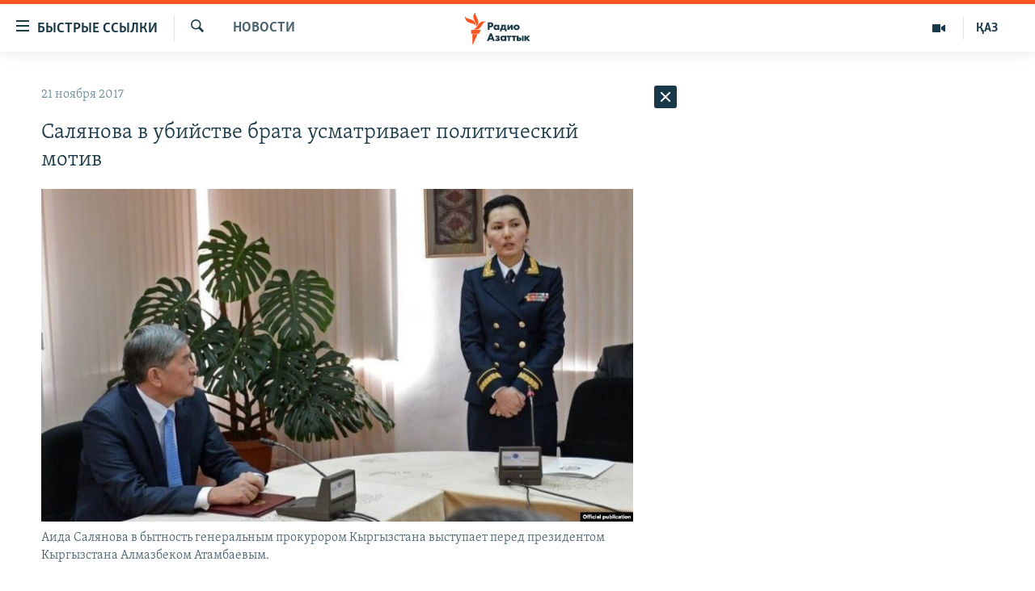

--- FILE ---
content_type: text/html; charset=utf-8
request_url: https://rus.azattyq.org/a/28866281.html
body_size: 33803
content:

<!DOCTYPE html>
<html lang="ru" dir="ltr" class="no-js">
<head>
        <link rel="stylesheet" href="/Content/responsive/RFE/ru-KZ/RFE-ru-KZ.css?&amp;av=0.0.0.0&amp;cb=370">
<script src="https://tags.azattyq.org/rferl-pangea/prod/utag.sync.js"></script><script type='text/javascript' src='https://www.youtube.com/iframe_api' async></script>            <link rel="manifest" href="/manifest.json">
    <script type="text/javascript">
        //a general 'js' detection, must be on top level in <head>, due to CSS performance
        document.documentElement.className = "js";
        var cacheBuster = "370";
        var appBaseUrl = "/";
        var imgEnhancerBreakpoints = [0, 144, 256, 408, 650, 1023, 1597];
        var isLoggingEnabled = false;
        var isPreviewPage = false;
        var isLivePreviewPage = false;

        if (!isPreviewPage) {
            window.RFE = window.RFE || {};
            window.RFE.cacheEnabledByParam = window.location.href.indexOf('nocache=1') === -1;

            const url = new URL(window.location.href);
            const params = new URLSearchParams(url.search);

            // Remove the 'nocache' parameter
            params.delete('nocache');

            // Update the URL without the 'nocache' parameter
            url.search = params.toString();
            window.history.replaceState(null, '', url.toString());
        } else {
            window.addEventListener('load', function() {
                const links = window.document.links;
                for (let i = 0; i < links.length; i++) {
                    links[i].href = '#';
                    links[i].target = '_self';
                }
             })
        }

var pwaEnabled = true;        var swCacheDisabled;
    </script>
    <meta charset="utf-8" />

            <title>&#x421;&#x430;&#x43B;&#x44F;&#x43D;&#x43E;&#x432;&#x430; &#x432; &#x443;&#x431;&#x438;&#x439;&#x441;&#x442;&#x432;&#x435; &#x431;&#x440;&#x430;&#x442;&#x430; &#x443;&#x441;&#x43C;&#x430;&#x442;&#x440;&#x438;&#x432;&#x430;&#x435;&#x442; &#x43F;&#x43E;&#x43B;&#x438;&#x442;&#x438;&#x447;&#x435;&#x441;&#x43A;&#x438;&#x439; &#x43C;&#x43E;&#x442;&#x438;&#x432;</title>
            <meta name="description" content="&#x411;&#x44B;&#x432;&#x448;&#x438;&#x439; &#x433;&#x435;&#x43D;&#x435;&#x440;&#x430;&#x43B;&#x44C;&#x43D;&#x44B;&#x439; &#x43F;&#x440;&#x43E;&#x43A;&#x443;&#x440;&#x43E;&#x440; &#x438; &#x43C;&#x438;&#x43D;&#x438;&#x441;&#x442;&#x440; &#x44E;&#x441;&#x442;&#x438;&#x446;&#x438;&#x438; &#x41A;&#x44B;&#x440;&#x433;&#x44B;&#x437;&#x441;&#x442;&#x430;&#x43D;&#x430;, &#x43D;&#x44B;&#x43D;&#x435; &#x434;&#x435;&#x43F;&#x443;&#x442;&#x430;&#x442; &#x43F;&#x430;&#x440;&#x43B;&#x430;&#x43C;&#x435;&#x43D;&#x442;&#x430; &#x41A;&#x44B;&#x440;&#x433;&#x44B;&#x437;&#x441;&#x442;&#x430;&#x43D;&#x430; &#x410;&#x438;&#x434;&#x430; &#x421;&#x430;&#x43B;&#x44F;&#x43D;&#x43E;&#x432;&#x430; &#x441;&#x447;&#x438;&#x442;&#x430;&#x435;&#x442;, &#x447;&#x442;&#x43E; &#x432; &#x443;&#x431;&#x438;&#x439;&#x441;&#x442;&#x432;&#x435; &#x435;&#x435; &#x431;&#x440;&#x430;&#x442;&#x430; &#x423;&#x43B;&#x430;&#x43D;&#x430; &#x421;&#x430;&#x43B;&#x44F;&#x43D;&#x43E;&#x432;&#x430; &#x435;&#x441;&#x442;&#x44C; &#x43F;&#x43E;&#x43B;&#x438;&#x442;&#x438;&#x447;&#x435;&#x441;&#x43A;&#x438;&#x439; &#x43C;&#x43E;&#x442;&#x438;&#x432;.&#xA0;&#x41E;&#x431; &#x44D;&#x442;&#x43E;&#x43C; &#x43E;&#x43D;&#x430; &#x437;&#x430;&#x44F;&#x432;&#x438;&#x43B;&#x430; &#x441;&#x435;&#x433;&#x43E;&#x434;&#x43D;&#x44F;, 21 &#x43D;&#x43E;&#x44F;&#x431;&#x440;&#x44F;, &#x43D;&#x430; &#x437;&#x430;&#x441;&#x435;&#x434;&#x430;&#x43D;&#x438;&#x438; &#x444;&#x440;&#x430;&#x43A;&#x446;&#x438;&#x438; &#xAB;&#x410;&#x442;&#x430; &#x41C;&#x435;&#x43A;&#x435;&#x43D;&#xBB;. &#x412; &#x441;&#x432;&#x43E;&#x435;&#x43C; &#x432;&#x44B;&#x441;&#x442;&#x443;&#x43F;&#x43B;&#x435;&#x43D;&#x438;&#x438; &#x43E;&#x43D;&#x430; &#x432;&#x44B;&#x440;&#x430;&#x437;&#x438;&#x43B;&#x430;..." />
                <meta name="keywords" content="Новости , убийство, бишкек, салянова, Аида Салянова, Улан Салянов, политический мотив" />
    <meta name="viewport" content="width=device-width, initial-scale=1.0" />


    <meta http-equiv="X-UA-Compatible" content="IE=edge" />

<meta name="robots" content="max-image-preview:large"><meta name="yandex-verification" content="b4983b94636388c5" />

        <link href="https://rus.azattyq.org/a/28866281.html" rel="canonical" />

        <meta name="apple-mobile-web-app-title" content="&#x420;&#x430;&#x434;&#x438;&#x43E; &#xAB;&#x421;&#x432;&#x43E;&#x431;&#x43E;&#x434;&#x43D;&#x430;&#x44F; &#x415;&#x432;&#x440;&#x43E;&#x43F;&#x430;&#xBB;/&#x420;&#x430;&#x434;&#x438;&#x43E; &#xAB;&#x421;&#x432;&#x43E;&#x431;&#x43E;&#x434;&#x430;&#xBB;" />
        <meta name="apple-mobile-web-app-status-bar-style" content="black" />
            <meta name="apple-itunes-app" content="app-id=475986784, app-argument=//28866281.ltr" />
<meta content="&#x421;&#x430;&#x43B;&#x44F;&#x43D;&#x43E;&#x432;&#x430; &#x432; &#x443;&#x431;&#x438;&#x439;&#x441;&#x442;&#x432;&#x435; &#x431;&#x440;&#x430;&#x442;&#x430; &#x443;&#x441;&#x43C;&#x430;&#x442;&#x440;&#x438;&#x432;&#x430;&#x435;&#x442; &#x43F;&#x43E;&#x43B;&#x438;&#x442;&#x438;&#x447;&#x435;&#x441;&#x43A;&#x438;&#x439; &#x43C;&#x43E;&#x442;&#x438;&#x432;" property="og:title"></meta>
<meta content="&#x411;&#x44B;&#x432;&#x448;&#x438;&#x439; &#x433;&#x435;&#x43D;&#x435;&#x440;&#x430;&#x43B;&#x44C;&#x43D;&#x44B;&#x439; &#x43F;&#x440;&#x43E;&#x43A;&#x443;&#x440;&#x43E;&#x440; &#x438; &#x43C;&#x438;&#x43D;&#x438;&#x441;&#x442;&#x440; &#x44E;&#x441;&#x442;&#x438;&#x446;&#x438;&#x438; &#x41A;&#x44B;&#x440;&#x433;&#x44B;&#x437;&#x441;&#x442;&#x430;&#x43D;&#x430;, &#x43D;&#x44B;&#x43D;&#x435; &#x434;&#x435;&#x43F;&#x443;&#x442;&#x430;&#x442; &#x43F;&#x430;&#x440;&#x43B;&#x430;&#x43C;&#x435;&#x43D;&#x442;&#x430; &#x41A;&#x44B;&#x440;&#x433;&#x44B;&#x437;&#x441;&#x442;&#x430;&#x43D;&#x430; &#x410;&#x438;&#x434;&#x430; &#x421;&#x430;&#x43B;&#x44F;&#x43D;&#x43E;&#x432;&#x430; &#x441;&#x447;&#x438;&#x442;&#x430;&#x435;&#x442;, &#x447;&#x442;&#x43E; &#x432; &#x443;&#x431;&#x438;&#x439;&#x441;&#x442;&#x432;&#x435; &#x435;&#x435; &#x431;&#x440;&#x430;&#x442;&#x430; &#x423;&#x43B;&#x430;&#x43D;&#x430; &#x421;&#x430;&#x43B;&#x44F;&#x43D;&#x43E;&#x432;&#x430; &#x435;&#x441;&#x442;&#x44C; &#x43F;&#x43E;&#x43B;&#x438;&#x442;&#x438;&#x447;&#x435;&#x441;&#x43A;&#x438;&#x439; &#x43C;&#x43E;&#x442;&#x438;&#x432;.&#xA0;&#x41E;&#x431; &#x44D;&#x442;&#x43E;&#x43C; &#x43E;&#x43D;&#x430; &#x437;&#x430;&#x44F;&#x432;&#x438;&#x43B;&#x430; &#x441;&#x435;&#x433;&#x43E;&#x434;&#x43D;&#x44F;, 21 &#x43D;&#x43E;&#x44F;&#x431;&#x440;&#x44F;, &#x43D;&#x430; &#x437;&#x430;&#x441;&#x435;&#x434;&#x430;&#x43D;&#x438;&#x438; &#x444;&#x440;&#x430;&#x43A;&#x446;&#x438;&#x438; &#xAB;&#x410;&#x442;&#x430; &#x41C;&#x435;&#x43A;&#x435;&#x43D;&#xBB;. &#x412; &#x441;&#x432;&#x43E;&#x435;&#x43C; &#x432;&#x44B;&#x441;&#x442;&#x443;&#x43F;&#x43B;&#x435;&#x43D;&#x438;&#x438; &#x43E;&#x43D;&#x430; &#x432;&#x44B;&#x440;&#x430;&#x437;&#x438;&#x43B;&#x430;..." property="og:description"></meta>
<meta content="article" property="og:type"></meta>
<meta content="https://rus.azattyq.org/a/28866281.html" property="og:url"></meta>
<meta content="&#x420;&#x430;&#x434;&#x438;&#x43E; &#x410;&#x437;&#x430;&#x442;&#x442;&#x44B;&#x43A;" property="og:site_name"></meta>
<meta content="https://www.facebook.com/RadioAzattyq" property="article:publisher"></meta>
<meta content="https://gdb.rferl.org/cd2871d4-f7ac-491a-8d92-a92c8743ea1a_cx2_cy2_cw75_w1200_h630.jpg" property="og:image"></meta>
<meta content="1200" property="og:image:width"></meta>
<meta content="630" property="og:image:height"></meta>
<meta content="137980759673857" property="fb:app_id"></meta>
<meta content="summary_large_image" name="twitter:card"></meta>
<meta content="@Radio_Azattyk" name="twitter:site"></meta>
<meta content="https://gdb.rferl.org/cd2871d4-f7ac-491a-8d92-a92c8743ea1a_cx2_cy2_cw75_w1200_h630.jpg" name="twitter:image"></meta>
<meta content="&#x421;&#x430;&#x43B;&#x44F;&#x43D;&#x43E;&#x432;&#x430; &#x432; &#x443;&#x431;&#x438;&#x439;&#x441;&#x442;&#x432;&#x435; &#x431;&#x440;&#x430;&#x442;&#x430; &#x443;&#x441;&#x43C;&#x430;&#x442;&#x440;&#x438;&#x432;&#x430;&#x435;&#x442; &#x43F;&#x43E;&#x43B;&#x438;&#x442;&#x438;&#x447;&#x435;&#x441;&#x43A;&#x438;&#x439; &#x43C;&#x43E;&#x442;&#x438;&#x432;" name="twitter:title"></meta>
<meta content="&#x411;&#x44B;&#x432;&#x448;&#x438;&#x439; &#x433;&#x435;&#x43D;&#x435;&#x440;&#x430;&#x43B;&#x44C;&#x43D;&#x44B;&#x439; &#x43F;&#x440;&#x43E;&#x43A;&#x443;&#x440;&#x43E;&#x440; &#x438; &#x43C;&#x438;&#x43D;&#x438;&#x441;&#x442;&#x440; &#x44E;&#x441;&#x442;&#x438;&#x446;&#x438;&#x438; &#x41A;&#x44B;&#x440;&#x433;&#x44B;&#x437;&#x441;&#x442;&#x430;&#x43D;&#x430;, &#x43D;&#x44B;&#x43D;&#x435; &#x434;&#x435;&#x43F;&#x443;&#x442;&#x430;&#x442; &#x43F;&#x430;&#x440;&#x43B;&#x430;&#x43C;&#x435;&#x43D;&#x442;&#x430; &#x41A;&#x44B;&#x440;&#x433;&#x44B;&#x437;&#x441;&#x442;&#x430;&#x43D;&#x430; &#x410;&#x438;&#x434;&#x430; &#x421;&#x430;&#x43B;&#x44F;&#x43D;&#x43E;&#x432;&#x430; &#x441;&#x447;&#x438;&#x442;&#x430;&#x435;&#x442;, &#x447;&#x442;&#x43E; &#x432; &#x443;&#x431;&#x438;&#x439;&#x441;&#x442;&#x432;&#x435; &#x435;&#x435; &#x431;&#x440;&#x430;&#x442;&#x430; &#x423;&#x43B;&#x430;&#x43D;&#x430; &#x421;&#x430;&#x43B;&#x44F;&#x43D;&#x43E;&#x432;&#x430; &#x435;&#x441;&#x442;&#x44C; &#x43F;&#x43E;&#x43B;&#x438;&#x442;&#x438;&#x447;&#x435;&#x441;&#x43A;&#x438;&#x439; &#x43C;&#x43E;&#x442;&#x438;&#x432;.&#xA0;&#x41E;&#x431; &#x44D;&#x442;&#x43E;&#x43C; &#x43E;&#x43D;&#x430; &#x437;&#x430;&#x44F;&#x432;&#x438;&#x43B;&#x430; &#x441;&#x435;&#x433;&#x43E;&#x434;&#x43D;&#x44F;, 21 &#x43D;&#x43E;&#x44F;&#x431;&#x440;&#x44F;, &#x43D;&#x430; &#x437;&#x430;&#x441;&#x435;&#x434;&#x430;&#x43D;&#x438;&#x438; &#x444;&#x440;&#x430;&#x43A;&#x446;&#x438;&#x438; &#xAB;&#x410;&#x442;&#x430; &#x41C;&#x435;&#x43A;&#x435;&#x43D;&#xBB;. &#x412; &#x441;&#x432;&#x43E;&#x435;&#x43C; &#x432;&#x44B;&#x441;&#x442;&#x443;&#x43F;&#x43B;&#x435;&#x43D;&#x438;&#x438; &#x43E;&#x43D;&#x430; &#x432;&#x44B;&#x440;&#x430;&#x437;&#x438;&#x43B;&#x430;..." name="twitter:description"></meta>
                    <link rel="amphtml" href="https://rus.azattyq.org/amp/28866281.html" />
<script type="application/ld+json">{"articleSection":"Новости ","isAccessibleForFree":true,"headline":"Салянова в убийстве брата усматривает политический мотив","inLanguage":"ru-KZ","keywords":"Новости , убийство, бишкек, салянова, Аида Салянова, Улан Салянов, политический мотив","author":{"@type":"Person","name":"Автор"},"datePublished":"2017-11-21 10:05:16Z","dateModified":"2017-11-21 10:42:16Z","publisher":{"logo":{"width":512,"height":220,"@type":"ImageObject","url":"https://rus.azattyq.org/Content/responsive/RFE/ru-KZ/img/logo.png"},"@type":"NewsMediaOrganization","url":"https://rus.azattyq.org","sameAs":["https://facebook.com/RadioAzattyq","https://twitter.com/RadioAzattyq","https://www.youtube.com/user/AzattyqRadio","https://www.instagram.com/azattyq","https://t.me/RadioAzattyq"],"name":"Радио Азаттык","alternateName":""},"@context":"https://schema.org","@type":"NewsArticle","mainEntityOfPage":"https://rus.azattyq.org/a/28866281.html","url":"https://rus.azattyq.org/a/28866281.html","description":"Бывший генеральный прокурор и министр юстиции Кыргызстана, ныне депутат парламента Кыргызстана Аида Салянова считает, что в убийстве ее брата Улана Салянова есть политический мотив. Об этом она заявила сегодня, 21 ноября, на заседании фракции «Ата Мекен». В своем выступлении она выразила...","image":{"width":1080,"height":608,"@type":"ImageObject","url":"https://gdb.rferl.org/cd2871d4-f7ac-491a-8d92-a92c8743ea1a_cx2_cy2_cw75_w1080_h608.jpg"},"name":"Салянова в убийстве брата усматривает политический мотив"}</script>
    <script src="/Scripts/responsive/infographics.bundle.min.js?&amp;av=0.0.0.0&amp;cb=370"></script>
        <script src="/Scripts/responsive/dollardom.min.js?&amp;av=0.0.0.0&amp;cb=370"></script>
        <script src="/Scripts/responsive/modules/commons.js?&amp;av=0.0.0.0&amp;cb=370"></script>
        <script src="/Scripts/responsive/modules/app_code.js?&amp;av=0.0.0.0&amp;cb=370"></script>

        <link rel="icon" type="image/svg+xml" href="/Content/responsive/RFE/img/webApp/favicon.svg" />
        <link rel="alternate icon" href="/Content/responsive/RFE/img/webApp/favicon.ico" />
            <link rel="mask-icon" color="#ea6903" href="/Content/responsive/RFE/img/webApp/favicon_safari.svg" />
        <link rel="apple-touch-icon" sizes="152x152" href="/Content/responsive/RFE/img/webApp/ico-152x152.png" />
        <link rel="apple-touch-icon" sizes="144x144" href="/Content/responsive/RFE/img/webApp/ico-144x144.png" />
        <link rel="apple-touch-icon" sizes="114x114" href="/Content/responsive/RFE/img/webApp/ico-114x114.png" />
        <link rel="apple-touch-icon" sizes="72x72" href="/Content/responsive/RFE/img/webApp/ico-72x72.png" />
        <link rel="apple-touch-icon-precomposed" href="/Content/responsive/RFE/img/webApp/ico-57x57.png" />
        <link rel="icon" sizes="192x192" href="/Content/responsive/RFE/img/webApp/ico-192x192.png" />
        <link rel="icon" sizes="128x128" href="/Content/responsive/RFE/img/webApp/ico-128x128.png" />
        <meta name="msapplication-TileColor" content="#ffffff" />
        <meta name="msapplication-TileImage" content="/Content/responsive/RFE/img/webApp/ico-144x144.png" />
                <link rel="preload" href="/Content/responsive/fonts/Skolar-Lt_Cyrl_v2.4.woff" type="font/woff" as="font" crossorigin="anonymous" />
    <link rel="alternate" type="application/rss+xml" title="RFE/RL - Top Stories [RSS]" href="/api/" />
    <link rel="sitemap" type="application/rss+xml" href="/sitemap.xml" />
    
    



</head>
<body class=" nav-no-loaded cc_theme pg-arch arch-news nojs-images ">
        <script type="text/javascript" >
            var analyticsData = {url:"https://rus.azattyq.org/a/28866281.html",property_id:"418",article_uid:"28866281",page_title:"Салянова в убийстве брата усматривает политический мотив",page_type:"article",content_type:"article",subcontent_type:"article",last_modified:"2017-11-21 10:42:16Z",pub_datetime:"2017-11-21 10:05:16Z",pub_year:"2017",pub_month:"11",pub_day:"21",pub_hour:"10",pub_weekday:"Tuesday",section:"новости ",english_section:"news-azattyq",byline:"",categories:"news-azattyq",tags:"убийство;бишкек;салянова;аида салянова;улан салянов;политический мотив",domain:"rus.azattyq.org",language:"Russian",language_service:"RFERL Kazakh",platform:"web",copied:"no",copied_article:"",copied_title:"",runs_js:"Yes",cms_release:"8.44.0.0.370",enviro_type:"prod",slug:"",entity:"RFE",short_language_service:"KAZ",platform_short:"W",page_name:"Салянова в убийстве брата усматривает политический мотив"};
        </script>
<noscript><iframe src="https://www.googletagmanager.com/ns.html?id=GTM-WXZBPZ" height="0" width="0" style="display:none;visibility:hidden"></iframe></noscript>        <script type="text/javascript" data-cookiecategory="analytics">
            var gtmEventObject = Object.assign({}, analyticsData, {event: 'page_meta_ready'});window.dataLayer = window.dataLayer || [];window.dataLayer.push(gtmEventObject);
            if (top.location === self.location) { //if not inside of an IFrame
                 var renderGtm = "true";
                 if (renderGtm === "true") {
            (function(w,d,s,l,i){w[l]=w[l]||[];w[l].push({'gtm.start':new Date().getTime(),event:'gtm.js'});var f=d.getElementsByTagName(s)[0],j=d.createElement(s),dl=l!='dataLayer'?'&l='+l:'';j.async=true;j.src='//www.googletagmanager.com/gtm.js?id='+i+dl;f.parentNode.insertBefore(j,f);})(window,document,'script','dataLayer','GTM-WXZBPZ');
                 }
            }
        </script>
        <!--Analytics tag js version start-->
            <script type="text/javascript" data-cookiecategory="analytics">
                var utag_data = Object.assign({}, analyticsData, {});
if(typeof(TealiumTagFrom)==='function' && typeof(TealiumTagSearchKeyword)==='function') {
var utag_from=TealiumTagFrom();var utag_searchKeyword=TealiumTagSearchKeyword();
if(utag_searchKeyword!=null && utag_searchKeyword!=='' && utag_data["search_keyword"]==null) utag_data["search_keyword"]=utag_searchKeyword;if(utag_from!=null && utag_from!=='') utag_data["from"]=TealiumTagFrom();}
                if(window.top!== window.self&&utag_data.page_type==="snippet"){utag_data.page_type = 'iframe';}
                try{if(window.top!==window.self&&window.self.location.hostname===window.top.location.hostname){utag_data.platform = 'self-embed';utag_data.platform_short = 'se';}}catch(e){if(window.top!==window.self&&window.self.location.search.includes("platformType=self-embed")){utag_data.platform = 'cross-promo';utag_data.platform_short = 'cp';}}
                (function(a,b,c,d){    a="https://tags.azattyq.org/rferl-pangea/prod/utag.js";    b=document;c="script";d=b.createElement(c);d.src=a;d.type="text/java"+c;d.async=true;    a=b.getElementsByTagName(c)[0];a.parentNode.insertBefore(d,a);    })();
            </script>
        <!--Analytics tag js version end-->
<!-- Analytics tag management NoScript -->
<noscript>
<img style="position: absolute; border: none;" src="https://ssc.azattyq.org/b/ss/bbgprod,bbgentityrferl/1/G.4--NS/1104458509?pageName=rfe%3akaz%3aw%3aarticle%3a%d0%a1%d0%b0%d0%bb%d1%8f%d0%bd%d0%be%d0%b2%d0%b0%20%d0%b2%20%d1%83%d0%b1%d0%b8%d0%b9%d1%81%d1%82%d0%b2%d0%b5%20%d0%b1%d1%80%d0%b0%d1%82%d0%b0%20%d1%83%d1%81%d0%bc%d0%b0%d1%82%d1%80%d0%b8%d0%b2%d0%b0%d0%b5%d1%82%20%d0%bf%d0%be%d0%bb%d0%b8%d1%82%d0%b8%d1%87%d0%b5%d1%81%d0%ba%d0%b8%d0%b9%20%d0%bc%d0%be%d1%82%d0%b8%d0%b2&amp;c6=%d0%a1%d0%b0%d0%bb%d1%8f%d0%bd%d0%be%d0%b2%d0%b0%20%d0%b2%20%d1%83%d0%b1%d0%b8%d0%b9%d1%81%d1%82%d0%b2%d0%b5%20%d0%b1%d1%80%d0%b0%d1%82%d0%b0%20%d1%83%d1%81%d0%bc%d0%b0%d1%82%d1%80%d0%b8%d0%b2%d0%b0%d0%b5%d1%82%20%d0%bf%d0%be%d0%bb%d0%b8%d1%82%d0%b8%d1%87%d0%b5%d1%81%d0%ba%d0%b8%d0%b9%20%d0%bc%d0%be%d1%82%d0%b8%d0%b2&amp;v36=8.44.0.0.370&amp;v6=D=c6&amp;g=https%3a%2f%2frus.azattyq.org%2fa%2f28866281.html&amp;c1=D=g&amp;v1=D=g&amp;events=event1,event52&amp;c16=rferl%20kazakh&amp;v16=D=c16&amp;c5=news-azattyq&amp;v5=D=c5&amp;ch=%d0%9d%d0%be%d0%b2%d0%be%d1%81%d1%82%d0%b8%20&amp;c15=russian&amp;v15=D=c15&amp;c4=article&amp;v4=D=c4&amp;c14=28866281&amp;v14=D=c14&amp;v20=no&amp;c17=web&amp;v17=D=c17&amp;mcorgid=518abc7455e462b97f000101%40adobeorg&amp;server=rus.azattyq.org&amp;pageType=D=c4&amp;ns=bbg&amp;v29=D=server&amp;v25=rfe&amp;v30=418&amp;v105=D=User-Agent " alt="analytics" width="1" height="1" /></noscript>
<!-- End of Analytics tag management NoScript -->


        <!--*** Accessibility links - For ScreenReaders only ***-->
        <section>
            <div class="sr-only">
                <h2>&#x414;&#x43E;&#x441;&#x442;&#x443;&#x43F;&#x43D;&#x43E;&#x441;&#x442;&#x44C; &#x441;&#x441;&#x44B;&#x43B;&#x43E;&#x43A;</h2>
                <ul>
                    <li><a href="#content" data-disable-smooth-scroll="1">&#x412;&#x435;&#x440;&#x43D;&#x443;&#x442;&#x44C;&#x441;&#x44F; &#x43A; &#x43E;&#x441;&#x43D;&#x43E;&#x432;&#x43D;&#x43E;&#x43C;&#x443; &#x441;&#x43E;&#x434;&#x435;&#x440;&#x436;&#x430;&#x43D;&#x438;&#x44E;</a></li>
                    <li><a href="#navigation" data-disable-smooth-scroll="1">&#x412;&#x435;&#x440;&#x43D;&#x443;&#x442;&#x441;&#x44F; &#x43A; &#x433;&#x43B;&#x430;&#x432;&#x43D;&#x43E;&#x439; &#x43D;&#x430;&#x432;&#x438;&#x433;&#x430;&#x446;&#x438;&#x438;</a></li>
                    <li><a href="#txtHeaderSearch" data-disable-smooth-scroll="1">&#x412;&#x435;&#x440;&#x43D;&#x443;&#x442;&#x441;&#x44F; &#x43A; &#x43F;&#x43E;&#x438;&#x441;&#x43A;&#x443;</a></li>
                </ul>
            </div>
        </section>
    




<div dir="ltr">
    <div id="page">
            <aside>

<div class="c-lightbox overlay-modal">
    <div class="c-lightbox__intro">
        <h2 class="c-lightbox__intro-title"></h2>
        <button class="btn btn--rounded c-lightbox__btn c-lightbox__intro-next" title="&#x421;&#x43B;&#x435;&#x434;&#x443;&#x44E;&#x449;&#x438;&#x439;">
            <span class="ico ico--rounded ico-chevron-forward"></span>
            <span class="sr-only">&#x421;&#x43B;&#x435;&#x434;&#x443;&#x44E;&#x449;&#x438;&#x439;</span>
        </button>
    </div>
    <div class="c-lightbox__nav">
        <button class="btn btn--rounded c-lightbox__btn c-lightbox__btn--close" title="&#x417;&#x430;&#x43A;&#x440;&#x44B;&#x442;&#x44C;">
            <span class="ico ico--rounded ico-close"></span>
            <span class="sr-only">&#x417;&#x430;&#x43A;&#x440;&#x44B;&#x442;&#x44C;</span>
        </button>
        <button class="btn btn--rounded c-lightbox__btn c-lightbox__btn--prev" title="&#x41F;&#x440;&#x435;&#x434;&#x44B;&#x434;&#x443;&#x449;&#x438;&#x439;">
            <span class="ico ico--rounded ico-chevron-backward"></span>
            <span class="sr-only">&#x41F;&#x440;&#x435;&#x434;&#x44B;&#x434;&#x443;&#x449;&#x438;&#x439;</span>
        </button>
        <button class="btn btn--rounded c-lightbox__btn c-lightbox__btn--next" title="&#x421;&#x43B;&#x435;&#x434;&#x443;&#x44E;&#x449;&#x438;&#x439;">
            <span class="ico ico--rounded ico-chevron-forward"></span>
            <span class="sr-only">&#x421;&#x43B;&#x435;&#x434;&#x443;&#x44E;&#x449;&#x438;&#x439;</span>
        </button>
    </div>
    <div class="c-lightbox__content-wrap">
        <figure class="c-lightbox__content">
            <span class="c-spinner c-spinner--lightbox">
                <img src="/Content/responsive/img/player-spinner.png"
                     alt="please wait"
                     title="please wait" />
            </span>
            <div class="c-lightbox__img">
                <div class="thumb">
                    <img src="" alt="" />
                </div>
            </div>
            <figcaption>
                <div class="c-lightbox__info c-lightbox__info--foot">
                    <span class="c-lightbox__counter"></span>
                    <span class="caption c-lightbox__caption"></span>
                </div>
            </figcaption>
        </figure>
    </div>
    <div class="hidden">
        <div class="content-advisory__box content-advisory__box--lightbox">
            <span class="content-advisory__box-text">&#x42D;&#x442;&#x430; &#x444;&#x43E;&#x442;&#x43E;&#x433;&#x440;&#x430;&#x444;&#x438;&#x44F; &#x441;&#x43E;&#x434;&#x435;&#x440;&#x436;&#x438;&#x442; &#x43A;&#x43E;&#x43D;&#x442;&#x435;&#x43D;&#x442;, &#x43A;&#x43E;&#x442;&#x43E;&#x440;&#x44B;&#x439; &#x43C;&#x43E;&#x436;&#x435;&#x442; &#x43F;&#x43E;&#x43A;&#x430;&#x437;&#x430;&#x442;&#x44C;&#x441;&#x44F; &#x43E;&#x441;&#x43A;&#x43E;&#x440;&#x431;&#x438;&#x442;&#x435;&#x43B;&#x44C;&#x43D;&#x44B;&#x43C; &#x438;&#x43B;&#x438; &#x43D;&#x435;&#x434;&#x43E;&#x43F;&#x443;&#x441;&#x442;&#x438;&#x43C;&#x44B;&#x43C;.</span>
            <button class="btn btn--transparent content-advisory__box-btn m-t-md" value="text" type="button">
                <span class="btn__text">
                    &#x41A;&#x43B;&#x438;&#x43A;&#x43D;&#x438;&#x442;&#x435;, &#x447;&#x442;&#x43E;&#x431;&#x44B; &#x43F;&#x43E;&#x441;&#x43C;&#x43E;&#x442;&#x440;&#x435;&#x442;&#x44C;
                </span>
            </button>
        </div>
    </div>
</div>                
<div class="ctc-message pos-fix">
    <div class="ctc-message__inner">Link has been copied to clipboard</div>
</div>
            </aside>

<div class="hdr-20 hdr-20--big">
    <div class="hdr-20__inner">
        <div class="hdr-20__max pos-rel">
            <div class="hdr-20__side hdr-20__side--primary d-flex">
                <label data-for="main-menu-ctrl" data-switcher-trigger="true" data-switch-target="main-menu-ctrl" class="burger hdr-trigger pos-rel trans-trigger" data-trans-evt="click" data-trans-id="menu">
                    <span class="ico ico-close hdr-trigger__ico hdr-trigger__ico--close burger__ico burger__ico--close"></span>
                    <span class="ico ico-menu hdr-trigger__ico hdr-trigger__ico--open burger__ico burger__ico--open"></span>
                        <span class="burger__label">&#x411;&#x44B;&#x441;&#x442;&#x440;&#x44B;&#x435; &#x441;&#x441;&#x44B;&#x43B;&#x43A;&#x438;</span>
                </label>
                <div class="menu-pnl pos-fix trans-target" data-switch-target="main-menu-ctrl" data-trans-id="menu">
                    <div class="menu-pnl__inner">
                        <nav class="main-nav menu-pnl__item menu-pnl__item--first">
                            <ul class="main-nav__list accordeon" data-analytics-tales="false" data-promo-name="link" data-location-name="nav,secnav">
                                

        <li class="main-nav__item accordeon__item" data-switch-target="menu-item-598">
            <label class="main-nav__item-name main-nav__item-name--label accordeon__control-label" data-switcher-trigger="true" data-for="menu-item-598">
                &#x426;&#x435;&#x43D;&#x442;&#x440;&#x430;&#x43B;&#x44C;&#x43D;&#x430;&#x44F; &#x410;&#x437;&#x438;&#x44F;
                <span class="ico ico-chevron-down main-nav__chev"></span>
            </label>
            <div class="main-nav__sub-list">
                
    <a class="main-nav__item-name main-nav__item-name--link main-nav__item-name--sub" href="/p/6951.html" title="&#x41A;&#x430;&#x437;&#x430;&#x445;&#x441;&#x442;&#x430;&#x43D;" data-item-name="kazakhstan-rus" >&#x41A;&#x430;&#x437;&#x430;&#x445;&#x441;&#x442;&#x430;&#x43D;</a>

    <a class="main-nav__item-name main-nav__item-name--link main-nav__item-name--sub" href="/kyrgyzstan" title="&#x41A;&#x44B;&#x440;&#x433;&#x44B;&#x437;&#x441;&#x442;&#x430;&#x43D;" data-item-name="Kyrgyzstan-rus" >&#x41A;&#x44B;&#x440;&#x433;&#x44B;&#x437;&#x441;&#x442;&#x430;&#x43D;</a>

    <a class="main-nav__item-name main-nav__item-name--link main-nav__item-name--sub" href="/uzbekistan" title="&#x423;&#x437;&#x431;&#x435;&#x43A;&#x438;&#x441;&#x442;&#x430;&#x43D;" data-item-name="uzbekistan-rus" >&#x423;&#x437;&#x431;&#x435;&#x43A;&#x438;&#x441;&#x442;&#x430;&#x43D;</a>

    <a class="main-nav__item-name main-nav__item-name--link main-nav__item-name--sub" href="/tajikistan" title="&#x422;&#x430;&#x434;&#x436;&#x438;&#x43A;&#x438;&#x441;&#x442;&#x430;&#x43D;" data-item-name="tajikistan-rus" >&#x422;&#x430;&#x434;&#x436;&#x438;&#x43A;&#x438;&#x441;&#x442;&#x430;&#x43D;</a>

            </div>
        </li>

        <li class="main-nav__item">
            <a class="main-nav__item-name main-nav__item-name--link" href="/z/360" title="&#x41D;&#x43E;&#x432;&#x43E;&#x441;&#x442;&#x438;" data-item-name="news-azattyq" >&#x41D;&#x43E;&#x432;&#x43E;&#x441;&#x442;&#x438;</a>
        </li>

        <li class="main-nav__item">
            <a class="main-nav__item-name main-nav__item-name--link" href="/z/22747" title="&#x412;&#x43E;&#x439;&#x43D;&#x430; &#x432; &#x423;&#x43A;&#x440;&#x430;&#x438;&#x43D;&#x435;" data-item-name="war-in-ukraine" >&#x412;&#x43E;&#x439;&#x43D;&#x430; &#x432; &#x423;&#x43A;&#x440;&#x430;&#x438;&#x43D;&#x435;</a>
        </li>

        <li class="main-nav__item accordeon__item" data-switch-target="menu-item-4683">
            <label class="main-nav__item-name main-nav__item-name--label accordeon__control-label" data-switcher-trigger="true" data-for="menu-item-4683">
                &#x41D;&#x430; &#x434;&#x440;&#x443;&#x433;&#x438;&#x445; &#x44F;&#x437;&#x44B;&#x43A;&#x430;&#x445;
                <span class="ico ico-chevron-down main-nav__chev"></span>
            </label>
            <div class="main-nav__sub-list">
                
    <a class="main-nav__item-name main-nav__item-name--link main-nav__item-name--sub" href="https://www.azattyq.org/" title="&#x49A;&#x430;&#x437;&#x430;&#x49B;&#x448;&#x430;"  target="_blank" rel="noopener">&#x49A;&#x430;&#x437;&#x430;&#x49B;&#x448;&#x430;</a>

    <a class="main-nav__item-name main-nav__item-name--link main-nav__item-name--sub" href="https://www.azattyk.org/" title="&#x41A;&#x44B;&#x440;&#x433;&#x44B;&#x437;&#x447;&#x430;"  target="_blank" rel="noopener">&#x41A;&#x44B;&#x440;&#x433;&#x44B;&#x437;&#x447;&#x430;</a>

    <a class="main-nav__item-name main-nav__item-name--link main-nav__item-name--sub" href="https://www.ozodlik.org/" title="&#x40E;&#x437;&#x431;&#x435;&#x43A;&#x447;&#x430;"  target="_blank" rel="noopener">&#x40E;&#x437;&#x431;&#x435;&#x43A;&#x447;&#x430;</a>

    <a class="main-nav__item-name main-nav__item-name--link main-nav__item-name--sub" href="https://www.ozodi.org/" title="&#x422;&#x43E;&#x4B7;&#x438;&#x43A;&#x4E3;"  target="_blank" rel="noopener">&#x422;&#x43E;&#x4B7;&#x438;&#x43A;&#x4E3;</a>

    <a class="main-nav__item-name main-nav__item-name--link main-nav__item-name--sub" href="https://www.azathabar.com/" title="T&#xFC;rkmen&#xE7;e"  target="_blank" rel="noopener">T&#xFC;rkmen&#xE7;e</a>

            </div>
        </li>



                            </ul>
                        </nav>
                        

<div class="menu-pnl__item">
        <a href="https://www.azattyq.org" class="menu-pnl__item-link" alt="&#x49A;&#x430;&#x437;&#x430;&#x49B;">&#x49A;&#x430;&#x437;&#x430;&#x49B;</a>
</div>


                        
                            <div class="menu-pnl__item menu-pnl__item--social">
                                    <h5 class="menu-pnl__sub-head">&#x41F;&#x43E;&#x434;&#x43F;&#x438;&#x448;&#x438;&#x442;&#x435;&#x441;&#x44C; &#x43D;&#x430; &#x43D;&#x430;&#x441; &#x432; &#x441;&#x43E;&#x446;&#x441;&#x435;&#x442;&#x44F;&#x445;</h5>

        <a href="https://facebook.com/RadioAzattyq" title="&#x410;&#x437;&#x430;&#x442;&#x442;&#x44B;&#x43A; &#x432; Facebook&#x27;e" data-analytics-text="follow_on_facebook" class="btn btn--rounded btn--social-inverted menu-pnl__btn js-social-btn btn-facebook"  target="_blank" rel="noopener">
            <span class="ico ico-facebook-alt ico--rounded"></span>
        </a>


        <a href="https://www.youtube.com/user/AzattyqRadio" title="&#x41D;&#x430;&#x448; Youtube-&#x43A;&#x430;&#x43D;&#x430;&#x43B;" data-analytics-text="follow_on_youtube" class="btn btn--rounded btn--social-inverted menu-pnl__btn js-social-btn btn-youtube"  target="_blank" rel="noopener">
            <span class="ico ico-youtube ico--rounded"></span>
        </a>


        <a href="https://twitter.com/RadioAzattyq" title="&#x410;&#x437;&#x430;&#x442;&#x442;&#x44B;&#x43A; &#x432; Twitter&#x27;e" data-analytics-text="follow_on_twitter" class="btn btn--rounded btn--social-inverted menu-pnl__btn js-social-btn btn-twitter"  target="_blank" rel="noopener">
            <span class="ico ico-twitter ico--rounded"></span>
        </a>


        <a href="https://www.instagram.com/azattyq" title="&#x410;&#x437;&#x430;&#x442;&#x442;&#x44B;&#x43A; &#x432; Instagram&#x27;&#x435;" data-analytics-text="follow_on_instagram" class="btn btn--rounded btn--social-inverted menu-pnl__btn js-social-btn btn-instagram"  target="_blank" rel="noopener">
            <span class="ico ico-instagram ico--rounded"></span>
        </a>


        <a href="https://t.me/RadioAzattyq" title="&#x410;&#x437;&#x430;&#x442;&#x442;&#x44B;&#x43A; &#x432; Telegram&#x27;&#x435;" data-analytics-text="follow_on_telegram" class="btn btn--rounded btn--social-inverted menu-pnl__btn js-social-btn btn-telegram"  target="_blank" rel="noopener">
            <span class="ico ico-telegram ico--rounded"></span>
        </a>

                            </div>
                            <div class="menu-pnl__item">
                                <a href="/navigation/allsites" class="menu-pnl__item-link">
                                    <span class="ico ico-languages "></span>
                                    &#x412;&#x441;&#x435; &#x441;&#x430;&#x439;&#x442;&#x44B; &#x420;&#x421;&#x415;/&#x420;&#x421;
                                </a>
                            </div>
                    </div>
                </div>
                <label data-for="top-search-ctrl" data-switcher-trigger="true" data-switch-target="top-search-ctrl" class="top-srch-trigger hdr-trigger">
                    <span class="ico ico-close hdr-trigger__ico hdr-trigger__ico--close top-srch-trigger__ico top-srch-trigger__ico--close"></span>
                    <span class="ico ico-search hdr-trigger__ico hdr-trigger__ico--open top-srch-trigger__ico top-srch-trigger__ico--open"></span>
                </label>
                <div class="srch-top srch-top--in-header" data-switch-target="top-search-ctrl">
                    <div class="container">
                        
<form action="/s" class="srch-top__form srch-top__form--in-header" id="form-topSearchHeader" method="get" role="search">    <label for="txtHeaderSearch" class="sr-only">&#x418;&#x441;&#x43A;&#x430;&#x442;&#x44C;</label>
    <input type="text" id="txtHeaderSearch" name="k" placeholder="&#x41F;&#x43E;&#x438;&#x441;&#x43A;" accesskey="s" value="" class="srch-top__input analyticstag-event" onkeydown="if (event.keyCode === 13) { FireAnalyticsTagEventOnSearch('search', $dom.get('#txtHeaderSearch')[0].value) }" />
    <button title="&#x418;&#x441;&#x43A;&#x430;&#x442;&#x44C;" type="submit" class="btn btn--top-srch analyticstag-event" onclick="FireAnalyticsTagEventOnSearch('search', $dom.get('#txtHeaderSearch')[0].value) ">
        <span class="ico ico-search"></span>
    </button>
</form>
                    </div>
                </div>
                <a href="/" class="main-logo-link">
                    <img src="/Content/responsive/RFE/ru-KZ/img/logo-compact.svg" class="main-logo main-logo--comp" alt="site logo">
                        <img src="/Content/responsive/RFE/ru-KZ/img/logo.svg" class="main-logo main-logo--big" alt="site logo">
                </a>
            </div>
            <div class="hdr-20__side hdr-20__side--secondary d-flex">
                

    <a href="https://www.azattyq.org" title="&#x49A;&#x410;&#x417;" class="hdr-20__secondary-item hdr-20__secondary-item--lang" data-item-name="satellite">
        
&#x49A;&#x410;&#x417;
    </a>

    <a href="/multimedia" title="&#x41C;&#x443;&#x43B;&#x44C;&#x442;&#x438;&#x43C;&#x435;&#x434;&#x438;&#x430;" class="hdr-20__secondary-item" data-item-name="video">
        
    <span class="ico ico-video hdr-20__secondary-icon"></span>

    </a>

    <a href="/s" title="&#x418;&#x441;&#x43A;&#x430;&#x442;&#x44C;" class="hdr-20__secondary-item hdr-20__secondary-item--search" data-item-name="search">
        
    <span class="ico ico-search hdr-20__secondary-icon hdr-20__secondary-icon--search"></span>

    </a>



                
                <div class="srch-bottom">
                    
<form action="/s" class="srch-bottom__form d-flex" id="form-bottomSearch" method="get" role="search">    <label for="txtSearch" class="sr-only">&#x418;&#x441;&#x43A;&#x430;&#x442;&#x44C;</label>
    <input type="search" id="txtSearch" name="k" placeholder="&#x41F;&#x43E;&#x438;&#x441;&#x43A;" accesskey="s" value="" class="srch-bottom__input analyticstag-event" onkeydown="if (event.keyCode === 13) { FireAnalyticsTagEventOnSearch('search', $dom.get('#txtSearch')[0].value) }" />
    <button title="&#x418;&#x441;&#x43A;&#x430;&#x442;&#x44C;" type="submit" class="btn btn--bottom-srch analyticstag-event" onclick="FireAnalyticsTagEventOnSearch('search', $dom.get('#txtSearch')[0].value) ">
        <span class="ico ico-search"></span>
    </button>
</form>
                </div>
            </div>
            <img src="/Content/responsive/RFE/ru-KZ/img/logo-print.gif" class="logo-print" alt="site logo">
            <img src="/Content/responsive/RFE/ru-KZ/img/logo-print_color.png" class="logo-print logo-print--color" alt="site logo">
        </div>
    </div>
</div>
    <script>
        if (document.body.className.indexOf('pg-home') > -1) {
            var nav2In = document.querySelector('.hdr-20__inner');
            var nav2Sec = document.querySelector('.hdr-20__side--secondary');
            var secStyle = window.getComputedStyle(nav2Sec);
            if (nav2In && window.pageYOffset < 150 && secStyle['position'] !== 'fixed') {
                nav2In.classList.add('hdr-20__inner--big')
            }
        }
    </script>



<div class="c-hlights c-hlights--breaking c-hlights--no-item" data-hlight-display="mobile,desktop">
    <div class="c-hlights__wrap container p-0">
        <div class="c-hlights__nav">
            <a role="button" href="#" title="&#x41F;&#x440;&#x435;&#x434;&#x44B;&#x434;&#x443;&#x449;&#x438;&#x439;">
                <span class="ico ico-chevron-backward m-0"></span>
                <span class="sr-only">&#x41F;&#x440;&#x435;&#x434;&#x44B;&#x434;&#x443;&#x449;&#x438;&#x439;</span>
            </a>
            <a role="button" href="#" title="&#x421;&#x43B;&#x435;&#x434;&#x443;&#x44E;&#x449;&#x438;&#x439;">
                <span class="ico ico-chevron-forward m-0"></span>
                <span class="sr-only">&#x421;&#x43B;&#x435;&#x434;&#x443;&#x44E;&#x449;&#x438;&#x439;</span>
            </a>
        </div>
        <span class="c-hlights__label">
            <span class="">&#x421;&#x440;&#x43E;&#x447;&#x43D;&#x44B;&#x435; &#x43D;&#x43E;&#x432;&#x43E;&#x441;&#x442;&#x438;:</span>
            <span class="switcher-trigger">
                <label data-for="more-less-1" data-switcher-trigger="true" class="switcher-trigger__label switcher-trigger__label--more p-b-0" title="&#x41F;&#x43E;&#x43A;&#x430;&#x437;&#x430;&#x442;&#x44C; &#x431;&#x43E;&#x43B;&#x44C;&#x448;&#x435;">
                    <span class="ico ico-chevron-down"></span>
                </label>
                <label data-for="more-less-1" data-switcher-trigger="true" class="switcher-trigger__label switcher-trigger__label--less p-b-0" title="&#x421;&#x43E;&#x43A;&#x440;&#x430;&#x442;&#x438;&#x442;&#x44C; &#x442;&#x435;&#x43A;&#x441;&#x442;">
                    <span class="ico ico-chevron-up"></span>
                </label>
            </span>
        </span>
        <ul class="c-hlights__items switcher-target" data-switch-target="more-less-1">
            
        </ul>
    </div>
</div>


        <div id="content">
            

<div class="container">
    <div class="row">
        <div class="col-sm-12 col-md-8">
            <div class="news">

    <h1 class="pg-title pg-title--move-to-header">
        &#x41D;&#x43E;&#x432;&#x43E;&#x441;&#x442;&#x438; 
    </h1>
                <div id="newsItems" class="accordeon accordeon--scroll-adjust">

<div class="accordeon__item-wrap">
    <div class="news__item news__item--unopenable accordeon__item sticky-btn-parent" data-switcher-opened=true data-switch-target="more-less-28866281" data-article-id="28866281" data-api-id="28866281" data-api-type="1">
        <div class="news__item-inner pos-rel">

<div class="publishing-details ">
        <div class="published">
            <span class="date" >
                    <time pubdate="pubdate" datetime="2017-11-21T15:05:16&#x2B;05:00">
                        21 &#x43D;&#x43E;&#x44F;&#x431;&#x440;&#x44F; 2017
                    </time>
            </span>
        </div>
</div>


    <h1 class="title pg-title">
        &#x421;&#x430;&#x43B;&#x44F;&#x43D;&#x43E;&#x432;&#x430; &#x432; &#x443;&#x431;&#x438;&#x439;&#x441;&#x442;&#x432;&#x435; &#x431;&#x440;&#x430;&#x442;&#x430; &#x443;&#x441;&#x43C;&#x430;&#x442;&#x440;&#x438;&#x432;&#x430;&#x435;&#x442; &#x43F;&#x43E;&#x43B;&#x438;&#x442;&#x438;&#x447;&#x435;&#x441;&#x43A;&#x438;&#x439; &#x43C;&#x43E;&#x442;&#x438;&#x432;
    </h1>

<div class="cover-media">
    <figure class="media-image js-media-expand">
        <div class="img-wrap">
            <div class="thumb thumb16_9">

            <img src="https://gdb.rferl.org/cd2871d4-f7ac-491a-8d92-a92c8743ea1a_cx2_cy2_cw75_w250_r1_s.jpg" alt="&#x410;&#x438;&#x434;&#x430; &#x421;&#x430;&#x43B;&#x44F;&#x43D;&#x43E;&#x432;&#x430; &#x432; &#x431;&#x44B;&#x442;&#x43D;&#x43E;&#x441;&#x442;&#x44C; &#x433;&#x435;&#x43D;&#x435;&#x440;&#x430;&#x43B;&#x44C;&#x43D;&#x44B;&#x43C; &#x43F;&#x440;&#x43E;&#x43A;&#x443;&#x440;&#x43E;&#x440;&#x43E;&#x43C; &#x41A;&#x44B;&#x440;&#x433;&#x44B;&#x437;&#x441;&#x442;&#x430;&#x43D;&#x430; &#x432;&#x44B;&#x441;&#x442;&#x443;&#x43F;&#x430;&#x435;&#x442; &#x43F;&#x435;&#x440;&#x435;&#x434; &#x43F;&#x440;&#x435;&#x437;&#x438;&#x434;&#x435;&#x43D;&#x442;&#x43E;&#x43C; &#x41A;&#x44B;&#x440;&#x433;&#x44B;&#x437;&#x441;&#x442;&#x430;&#x43D;&#x430; &#x410;&#x43B;&#x43C;&#x430;&#x437;&#x431;&#x435;&#x43A;&#x43E;&#x43C; &#x410;&#x442;&#x430;&#x43C;&#x431;&#x430;&#x435;&#x432;&#x44B;&#x43C;. " />
                                </div>
        </div>
            <figcaption>
                <span class="caption">&#x410;&#x438;&#x434;&#x430; &#x421;&#x430;&#x43B;&#x44F;&#x43D;&#x43E;&#x432;&#x430; &#x432; &#x431;&#x44B;&#x442;&#x43D;&#x43E;&#x441;&#x442;&#x44C; &#x433;&#x435;&#x43D;&#x435;&#x440;&#x430;&#x43B;&#x44C;&#x43D;&#x44B;&#x43C; &#x43F;&#x440;&#x43E;&#x43A;&#x443;&#x440;&#x43E;&#x440;&#x43E;&#x43C; &#x41A;&#x44B;&#x440;&#x433;&#x44B;&#x437;&#x441;&#x442;&#x430;&#x43D;&#x430; &#x432;&#x44B;&#x441;&#x442;&#x443;&#x43F;&#x430;&#x435;&#x442; &#x43F;&#x435;&#x440;&#x435;&#x434; &#x43F;&#x440;&#x435;&#x437;&#x438;&#x434;&#x435;&#x43D;&#x442;&#x43E;&#x43C; &#x41A;&#x44B;&#x440;&#x433;&#x44B;&#x437;&#x441;&#x442;&#x430;&#x43D;&#x430; &#x410;&#x43B;&#x43C;&#x430;&#x437;&#x431;&#x435;&#x43A;&#x43E;&#x43C; &#x410;&#x442;&#x430;&#x43C;&#x431;&#x430;&#x435;&#x432;&#x44B;&#x43C;. </span>
            </figcaption>
    </figure>
</div>

            <div class="news__buttons news__buttons--main pos-abs">
                <button class="btn btn--news btn--news-more pos-abs">
                    <span class="ico ico-chevron-down"></span>
                </button>
                <button class="btn btn--news sticky-btn btn--news-less">
                    <span class="ico ico-close"></span>
                </button>
            </div>
                <div class="wsw accordeon__target">
                    

<p>Бывший генеральный прокурор и министр юстиции Кыргызстана, ныне депутат парламента Кыргызстана Аида Салянова считает, что в убийстве ее брата Улана Салянова есть политический мотив. Об этом она заявила сегодня, 21 ноября, на заседании фракции «Ата Мекен». В своем выступлении она выразила недовольство тем, что на заседание не пришли главы силовых структур, сказав, что ее вопросы «были адресованы как раз руководителям».</p>

<p>«В этом деле есть политический мотив. Удивляет, что, как только произошло преступление, силовики заявили об отсутствии политического мотива. Расследование дела ведется на недостаточном уровне. Я сомневаюсь в его беспристрастности. Кто-то сидит над вами и поучает», — сказала она, обращаясь к присутствующим представителям правоохранительных органов. Другой депутат от фракции Айсулу Мамашова поинтересовалась, почему, если в доме Улана Салянова ничего не пропало, следствие говорит, что <a class="wsw__a" href="https://rus.azattyq.org/a/28837347.html" target="_blank">рассматривается версия о разбое</a>.</p>

<p>Руководитель следственной группы, сотрудник главного следственного управления МВД Кыргызстана Суйунбек Аблатов сказал, что «подозреваемые имеются, но в интересах следствия их имена не оглашаются». «Мы далеки от того, чтобы говорить, что имеется политический мотив. Есть предположение, что имел место разбой», — сказал он. По словам Аблатова, оружие, из которого застрелили Улана Салянова, до сих пор не найдено. Баллистическая экспертиза показала, что пули были выпущены из пистолета Макарова.</p>

<p>По итогам заседания фракция приняла решение вынести данный вопрос на рассмотрение Жогорку Кенеша с условием, чтобы на нем обязательно присутствовали главы силовых структур.</p>

<p>В ночь на 6 ноября неизвестные в масках проникли в дом Улана Салянова в селе Кок-Жар и <a class="wsw__a" href="https://rus.azattyq.org/a/28837231.html" target="_blank">застрелили</a> его. По факту случившегося было заведено дело по статье «Убийство».</p>

<p>В прошлом месяце Ленинский районный суд Бишкека признал депутата парламента Аиду Салянову виновной в злоупотреблении должностным положением в бытность министром юстиции и <a class="wsw__a" href="https://rus.azattyq.org/a/28784221.html" target="_blank">приговорил</a> к пяти годам лишения свободы с конфискацией имущества. Отбытие наказания отсрочено — до достижения ребенком подсудимой 14-летнего возраста.</p>


                </div>
            <div class="pos-rel news__read-more">
                <label class="news__read-more-label accordeon__control-label pos-abs" data-for="more-less-28866281" data-switcher-trigger="true"></label>
                <a class="btn btn--link news__read-more-btn" href="#" title="&#x427;&#x438;&#x442;&#x430;&#x442;&#x44C; &#x434;&#x430;&#x43B;&#x44C;&#x448;&#x435;">
                    <span class="btn__text">
                        &#x427;&#x438;&#x442;&#x430;&#x442;&#x44C; &#x434;&#x430;&#x43B;&#x44C;&#x448;&#x435;
                    </span>
                </a>
            </div>
            <label data-for="more-less-28866281" data-switcher-trigger="true" class="switcher-trigger__label accordeon__control-label news__control-label pos-abs"></label>
        </div>
        <div class="news__share-outer">

                <div class="links">
                        <p class="buttons link-content-sharing p-0 ">
                            <button class="btn btn--link btn-content-sharing p-t-0 " id="btnContentSharing" value="text" role="Button" type="" title="&#x43F;&#x43E;&#x434;&#x435;&#x43B;&#x438;&#x442;&#x44C;&#x441;&#x44F; &#x432; &#x434;&#x440;&#x443;&#x433;&#x438;&#x445; &#x441;&#x43E;&#x446;&#x441;&#x435;&#x442;&#x44F;&#x445;">
                                <span class="ico ico-share ico--l"></span>
                                <span class="btn__text ">
                                    &#x41F;&#x43E;&#x434;&#x435;&#x43B;&#x438;&#x442;&#x44C;&#x441;&#x44F;
                                </span>
                            </button>
                        </p>
                        <aside class="content-sharing js-content-sharing " role="complementary" 
                               data-share-url="https://rus.azattyq.org/a/28866281.html" data-share-title="&#x421;&#x430;&#x43B;&#x44F;&#x43D;&#x43E;&#x432;&#x430; &#x432; &#x443;&#x431;&#x438;&#x439;&#x441;&#x442;&#x432;&#x435; &#x431;&#x440;&#x430;&#x442;&#x430; &#x443;&#x441;&#x43C;&#x430;&#x442;&#x440;&#x438;&#x432;&#x430;&#x435;&#x442; &#x43F;&#x43E;&#x43B;&#x438;&#x442;&#x438;&#x447;&#x435;&#x441;&#x43A;&#x438;&#x439; &#x43C;&#x43E;&#x442;&#x438;&#x432;" data-share-text="">
                            <div class="content-sharing__popover">
                                <h6 class="content-sharing__title">&#x41F;&#x43E;&#x434;&#x435;&#x43B;&#x438;&#x442;&#x44C;&#x441;&#x44F;</h6>
                                <button href="#close" id="btnCloseSharing" class="btn btn--text-like content-sharing__close-btn">
                                    <span class="ico ico-close ico--l"></span>
                                </button>
            <ul class="content-sharing__list">
                    <li class="content-sharing__item">
                            <div class="ctc ">
                                <input type="text" class="ctc__input" readonly="readonly">
                                <a href="" js-href="https://rus.azattyq.org/a/28866281.html" class="content-sharing__link ctc__button">
                                    <span class="ico ico-copy-link ico--rounded ico--s"></span>
                                        <span class="content-sharing__link-text">Copy link</span>
                                </a>
                            </div>
                    </li>
                    <li class="content-sharing__item">
        <a href="https://facebook.com/sharer.php?u=https%3a%2f%2frus.azattyq.org%2fa%2f28866281.html"
           data-analytics-text="share_on_facebook"
           title="Facebook" target="_blank"
           class="content-sharing__link  js-social-btn">
            <span class="ico ico-facebook ico--rounded ico--s"></span>
                <span class="content-sharing__link-text">Facebook</span>
        </a>
                    </li>
                    <li class="content-sharing__item">
        <a href="https://twitter.com/share?url=https%3a%2f%2frus.azattyq.org%2fa%2f28866281.html&amp;text=%d0%a1%d0%b0%d0%bb%d1%8f%d0%bd%d0%be%d0%b2%d0%b0&#x2B;%d0%b2&#x2B;%d1%83%d0%b1%d0%b8%d0%b9%d1%81%d1%82%d0%b2%d0%b5&#x2B;%d0%b1%d1%80%d0%b0%d1%82%d0%b0&#x2B;%d1%83%d1%81%d0%bc%d0%b0%d1%82%d1%80%d0%b8%d0%b2%d0%b0%d0%b5%d1%82&#x2B;%d0%bf%d0%be%d0%bb%d0%b8%d1%82%d0%b8%d1%87%d0%b5%d1%81%d0%ba%d0%b8%d0%b9&#x2B;%d0%bc%d0%be%d1%82%d0%b8%d0%b2"
           data-analytics-text="share_on_twitter"
           title="X (Twitter)" target="_blank"
           class="content-sharing__link  js-social-btn">
            <span class="ico ico-twitter ico--rounded ico--s"></span>
                <span class="content-sharing__link-text">X (Twitter)</span>
        </a>
                    </li>
                    <li class="content-sharing__item visible-xs-inline-block visible-sm-inline-block">
        <a href="whatsapp://send?text=https%3a%2f%2frus.azattyq.org%2fa%2f28866281.html"
           data-analytics-text="share_on_whatsapp"
           title="WhatsApp" target="_blank"
           class="content-sharing__link  js-social-btn">
            <span class="ico ico-whatsapp ico--rounded ico--s"></span>
                <span class="content-sharing__link-text">WhatsApp</span>
        </a>
                    </li>
                    <li class="content-sharing__item">
        <a href="mailto:?body=https%3a%2f%2frus.azattyq.org%2fa%2f28866281.html&amp;subject=&#x421;&#x430;&#x43B;&#x44F;&#x43D;&#x43E;&#x432;&#x430; &#x432; &#x443;&#x431;&#x438;&#x439;&#x441;&#x442;&#x432;&#x435; &#x431;&#x440;&#x430;&#x442;&#x430; &#x443;&#x441;&#x43C;&#x430;&#x442;&#x440;&#x438;&#x432;&#x430;&#x435;&#x442; &#x43F;&#x43E;&#x43B;&#x438;&#x442;&#x438;&#x447;&#x435;&#x441;&#x43A;&#x438;&#x439; &#x43C;&#x43E;&#x442;&#x438;&#x432;"
           
           title="Email" 
           class="content-sharing__link ">
            <span class="ico ico-email ico--rounded ico--s"></span>
                <span class="content-sharing__link-text">Email</span>
        </a>
                    </li>

            </ul>
                            </div>
                        </aside>
                    
                </div>

        </div>
    </div>
</div>

                        <div class="news__item news__item--spacer ">
                            <h4 class="title news__spacer-title">&#x427;&#x438;&#x442;&#x430;&#x442;&#x44C; &#x434;&#x430;&#x43B;&#x44C;&#x448;&#x435;</h4>
                        </div>

<div class="accordeon__item-wrap">
    <div class="news__item news__item--unopenable accordeon__item sticky-btn-parent" data-switch-target="more-less-33655693" data-article-id="33655693" data-api-id="33655693" data-api-type="1">
        <div class="news__item-inner pos-rel">

<div class="publishing-details ">
        <div class="published">
            <span class="date" >
                    <time pubdate="pubdate" datetime="2026-01-21T16:50:00&#x2B;05:00">
                        21 &#x44F;&#x43D;&#x432;&#x430;&#x440;&#x44F; 2026
                    </time>
            </span>
        </div>
</div>


    <h1 class="title pg-title">
        &#x424;&#x421;&#x411; &#x437;&#x430;&#x441;&#x442;&#x440;&#x435;&#x43B;&#x438;&#x43B;&#x430; &#x443;&#x440;&#x43E;&#x436;&#x435;&#x43D;&#x446;&#x430; &#x43E;&#x434;&#x43D;&#x43E;&#x439; &#x438;&#x437; &#x441;&#x442;&#x440;&#x430;&#x43D; &#x426;&#x435;&#x43D;&#x442;&#x440;&#x430;&#x43B;&#x44C;&#x43D;&#x43E;&#x439; &#x410;&#x437;&#x438;&#x438;, &#x43E;&#x431;&#x432;&#x438;&#x43D;&#x438;&#x432; &#x435;&#x433;&#x43E; &#x432; &#x43F;&#x43E;&#x434;&#x433;&#x43E;&#x442;&#x43E;&#x432;&#x43A;&#x435; &#x442;&#x435;&#x440;&#x430;&#x43A;&#x442;&#x430;
    </h1>

<div class="cover-media">
    <figure class="media-image js-media-expand">
        <div class="img-wrap">
            <div class="thumb thumb16_9">

            <img src="https://gdb.rferl.org/cc1c05a8-2ee5-4a30-3d50-08de3c91433d_w250_r1_s.jpg" alt="" />
                                </div>
        </div>
    </figure>
</div>

            <div class="news__buttons news__buttons--main pos-abs">
                <button class="btn btn--news btn--news-more pos-abs">
                    <span class="ico ico-chevron-down"></span>
                </button>
                <button class="btn btn--news sticky-btn btn--news-less">
                    <span class="ico ico-close"></span>
                </button>
            </div>
                <div class="wsw accordeon__target">
                    

<p style="text-align: start;">Сотрудники ФСБ застрелили жителя Уфы, уроженца одной из стран Центральной Азии, при задержании. По <a href="https://tass.ru/proisshestviya/26206009" target="_blank" class="wsw__a" dir="ltr">версии спецслужбы</a>, он готовил теракты, в том числе нападение на отдел полиции в Уфе.</p><p style="text-align: start;">В опубликованном сообщении ФСБ называет застреленного «главарём ячейки» одной из террористических организаций, какой именно — не сказано. Утверждается, что он «оказал вооружённое сопротивление сотрудникам ФСБ России и в результате боестолкновения был нейтрализован ответным огнём». Ещё один уроженец Центральной Азии, который, как утверждается, входил в ту же группу, что и убитый, задержан.</p><p style="text-align: start;">UFA1.RU <a href="https://ufa1.ru/text/incidents/2026/01/21/76225576/?ysclid=mkntjsy7tl788482561" target="_blank" class="wsw__a" dir="ltr">пишет</a>, что его задержали на улице. Он якобы признался, что готовилось нападение на полицейских в Уфе. «Мы готовили для этого бомбу, хотели взорвать полицейских. И когда придут сотрудники, мы [должны] стрелять из автомата», — цитирует издание слова задержанного.</p>

        <div data-owner-ct="None" data-inline="False">
        <div class="media-block also-read" >
                <a href="/a/sotrudniki-fsb-ubili-pri-zaderzhanii-ne-menee-69-chelovek-s-nachala-voyny/33501905.html" target="_self" title="&#x412; &#x420;&#x43E;&#x441;&#x441;&#x438;&#x438; &#x441; &#x43D;&#x430;&#x447;&#x430;&#x43B;&#x430; &#x432;&#x43E;&#x439;&#x43D;&#x44B; &#x441;&#x43E;&#x442;&#x440;&#x443;&#x434;&#x43D;&#x438;&#x43A;&#x438; &#x424;&#x421;&#x411; &#x43F;&#x440;&#x438; &#x437;&#x430;&#x434;&#x435;&#x440;&#x436;&#x430;&#x43D;&#x438;&#x438; &#x443;&#x431;&#x438;&#x43B;&#x438; &#x43D;&#x435; &#x43C;&#x435;&#x43D;&#x435;&#x435; 65 &#x447;&#x435;&#x43B;&#x43E;&#x432;&#x435;&#x43A;, &#x438;&#x437; &#x43D;&#x438;&#x445; &#x434;&#x435;&#x432;&#x44F;&#x442;&#x44C; &#x2014; &#x443;&#x440;&#x43E;&#x436;&#x435;&#x43D;&#x446;&#x44B; &#x441;&#x442;&#x440;&#x430;&#x43D; &#x426;&#x435;&#x43D;&#x442;&#x440;&#x430;&#x43B;&#x44C;&#x43D;&#x43E;&#x439; &#x410;&#x437;&#x438;&#x438;" class="img-wrap img-wrap--size-3 also-read__img">
                    <span class="thumb thumb16_9">
                            <noscript class="nojs-img">
                                <img src="https://gdb.rferl.org/ed2f8160-d8c9-4aef-abf1-330580fada35_w100_r1.jpg" alt="">
                            </noscript>
                        <img data-src="https://gdb.rferl.org/ed2f8160-d8c9-4aef-abf1-330580fada35_w100_r1.jpg"  alt="" />
                    </span>
                </a>
            <div class="media-block__content also-read__body also-read__body--h">
                <a href="/a/sotrudniki-fsb-ubili-pri-zaderzhanii-ne-menee-69-chelovek-s-nachala-voyny/33501905.html" target="_self" title="&#x412; &#x420;&#x43E;&#x441;&#x441;&#x438;&#x438; &#x441; &#x43D;&#x430;&#x447;&#x430;&#x43B;&#x430; &#x432;&#x43E;&#x439;&#x43D;&#x44B; &#x441;&#x43E;&#x442;&#x440;&#x443;&#x434;&#x43D;&#x438;&#x43A;&#x438; &#x424;&#x421;&#x411; &#x43F;&#x440;&#x438; &#x437;&#x430;&#x434;&#x435;&#x440;&#x436;&#x430;&#x43D;&#x438;&#x438; &#x443;&#x431;&#x438;&#x43B;&#x438; &#x43D;&#x435; &#x43C;&#x435;&#x43D;&#x435;&#x435; 65 &#x447;&#x435;&#x43B;&#x43E;&#x432;&#x435;&#x43A;, &#x438;&#x437; &#x43D;&#x438;&#x445; &#x434;&#x435;&#x432;&#x44F;&#x442;&#x44C; &#x2014; &#x443;&#x440;&#x43E;&#x436;&#x435;&#x43D;&#x446;&#x44B; &#x441;&#x442;&#x440;&#x430;&#x43D; &#x426;&#x435;&#x43D;&#x442;&#x440;&#x430;&#x43B;&#x44C;&#x43D;&#x43E;&#x439; &#x410;&#x437;&#x438;&#x438;">
                    <span class="also-read__text--label">
                        &#x427;&#x418;&#x422;&#x410;&#x419;&#x422;&#x415; &#x422;&#x410;&#x41A;&#x416;&#x415;:
                    </span>
                    <h4 class="media-block__title media-block__title--size-3 also-read__text p-0">
                        &#x412; &#x420;&#x43E;&#x441;&#x441;&#x438;&#x438; &#x441; &#x43D;&#x430;&#x447;&#x430;&#x43B;&#x430; &#x432;&#x43E;&#x439;&#x43D;&#x44B; &#x441;&#x43E;&#x442;&#x440;&#x443;&#x434;&#x43D;&#x438;&#x43A;&#x438; &#x424;&#x421;&#x411; &#x43F;&#x440;&#x438; &#x437;&#x430;&#x434;&#x435;&#x440;&#x436;&#x430;&#x43D;&#x438;&#x438; &#x443;&#x431;&#x438;&#x43B;&#x438; &#x43D;&#x435; &#x43C;&#x435;&#x43D;&#x435;&#x435; 65 &#x447;&#x435;&#x43B;&#x43E;&#x432;&#x435;&#x43A;, &#x438;&#x437; &#x43D;&#x438;&#x445; &#x434;&#x435;&#x432;&#x44F;&#x442;&#x44C; &#x2014; &#x443;&#x440;&#x43E;&#x436;&#x435;&#x43D;&#x446;&#x44B; &#x441;&#x442;&#x440;&#x430;&#x43D; &#x426;&#x435;&#x43D;&#x442;&#x440;&#x430;&#x43B;&#x44C;&#x43D;&#x43E;&#x439; &#x410;&#x437;&#x438;&#x438;
                    </h4>
                </a>
            </div>
        </div>
        </div>

<p style="text-align: start;">ФСБ второй день подряд сообщает об убийстве её сотрудниками человека при задержании. 20 января <a href="https://t.me/astrapress/102363" target="_blank" class="wsw__a" dir="ltr">сообщалось</a>, что при задержании был убит житель Кисловодска, который, по версии ФСБ, был причастен к предотвращённому в декабре 2025 года в Ставрополе теракту против военных.</p><p style="text-align: start;">Согласно <a href="https://t.me/istories_media/11110" target="_blank" class="wsw__a" dir="ltr">подсчётам</a> «Важных историй», сотрудники ФСБ с начала полномасштабной войны против Украины застрелили при попытке задержания не менее 77 человек. Около 30 из них, как утверждает спецслужба, готовили теракты по заданию спецслужб Украины, 27 подозревались в связях с организацией «Исламское государство», признанной во многих странах террористической. Не менее четырёх человек были убиты в подконтрольной России части Запорожской области Украины, сообщалось также об убийстве подозреваемого в аннексированном Крыму.</p>

        <div data-owner-ct="None" data-inline="False">
        <div class="media-block also-read" >
                <a href="https://www.currenttime.tv/a/oni-trudilis-ne-pokladaya-ruk-sotrudniki-fsb-ubili-v-pskove-tadzhikistantsev-obviniv-ih-v-terrorizme-chto-govoryat-ih-rodnye-i-druzya/33321698.html" target="_blank" title="&#x421;&#x43E;&#x442;&#x440;&#x443;&#x434;&#x43D;&#x438;&#x43A;&#x438; &#x424;&#x421;&#x411; &#x443;&#x431;&#x438;&#x43B;&#x438; &#x432; &#x41F;&#x441;&#x43A;&#x43E;&#x432;&#x435; &#x442;&#x430;&#x434;&#x436;&#x438;&#x43A;&#x438;&#x441;&#x442;&#x430;&#x43D;&#x446;&#x435;&#x432;, &#x43E;&#x431;&#x432;&#x438;&#x43D;&#x438;&#x432; &#x438;&#x445; &#x432; &#x442;&#x435;&#x440;&#x440;&#x43E;&#x440;&#x438;&#x437;&#x43C;&#x435;. &#x427;&#x442;&#x43E; &#x433;&#x43E;&#x432;&#x43E;&#x440;&#x44F;&#x442; &#x438;&#x445; &#x440;&#x43E;&#x434;&#x43D;&#x44B;&#x435; &#x438; &#x434;&#x440;&#x443;&#x437;&#x44C;&#x44F;?" class="img-wrap img-wrap--size-3 also-read__img">
                    <span class="thumb thumb16_9">
                            <noscript class="nojs-img">
                                <img src="https://gdb.rferl.org/cdc08844-ff7d-4df3-b6b3-08dd4a80fec4_w100_r1.jpg" alt="&#x412; &#x41F;&#x441;&#x43A;&#x43E;&#x432;&#x435; &#x443;&#x431;&#x438;&#x442;&#x44B; &#x438; &#x43E;&#x431;&#x432;&#x438;&#x43D;&#x435;&#x43D;&#x44B; &#x432; &#x442;&#x435;&#x440;&#x440;&#x43E;&#x440;&#x438;&#x437;&#x43C;&#x435; &#x442;&#x440;&#x43E;&#x435; &#x433;&#x440;&#x430;&#x436;&#x434;&#x430;&#x43D; &#x422;&#x430;&#x434;&#x436;&#x438;&#x43A;&#x438;&#x441;&#x442;&#x430;&#x43D;&#x430;: &#x43A;&#x442;&#x43E; &#x43E;&#x43D;&#x438;? &#x420;&#x430;&#x441;&#x441;&#x43A;&#x430;&#x437;&#x44B;&#x432;&#x430;&#x44E;&#x442; &#x434;&#x440;&#x443;&#x437;&#x44C;&#x44F; &#x438; &#x440;&#x43E;&#x434;&#x441;&#x442;&#x432;&#x435;&#x43D;&#x43D;&#x438;&#x43A;&#x438;">
                            </noscript>
                        <img data-src="https://gdb.rferl.org/cdc08844-ff7d-4df3-b6b3-08dd4a80fec4_w100_r1.jpg"  alt="&#x412; &#x41F;&#x441;&#x43A;&#x43E;&#x432;&#x435; &#x443;&#x431;&#x438;&#x442;&#x44B; &#x438; &#x43E;&#x431;&#x432;&#x438;&#x43D;&#x435;&#x43D;&#x44B; &#x432; &#x442;&#x435;&#x440;&#x440;&#x43E;&#x440;&#x438;&#x437;&#x43C;&#x435; &#x442;&#x440;&#x43E;&#x435; &#x433;&#x440;&#x430;&#x436;&#x434;&#x430;&#x43D; &#x422;&#x430;&#x434;&#x436;&#x438;&#x43A;&#x438;&#x441;&#x442;&#x430;&#x43D;&#x430;: &#x43A;&#x442;&#x43E; &#x43E;&#x43D;&#x438;? &#x420;&#x430;&#x441;&#x441;&#x43A;&#x430;&#x437;&#x44B;&#x432;&#x430;&#x44E;&#x442; &#x434;&#x440;&#x443;&#x437;&#x44C;&#x44F; &#x438; &#x440;&#x43E;&#x434;&#x441;&#x442;&#x432;&#x435;&#x43D;&#x43D;&#x438;&#x43A;&#x438;" />
                    </span>
                </a>
            <div class="media-block__content also-read__body also-read__body--h">
                <a href="https://www.currenttime.tv/a/oni-trudilis-ne-pokladaya-ruk-sotrudniki-fsb-ubili-v-pskove-tadzhikistantsev-obviniv-ih-v-terrorizme-chto-govoryat-ih-rodnye-i-druzya/33321698.html" target="_blank" title="&#x421;&#x43E;&#x442;&#x440;&#x443;&#x434;&#x43D;&#x438;&#x43A;&#x438; &#x424;&#x421;&#x411; &#x443;&#x431;&#x438;&#x43B;&#x438; &#x432; &#x41F;&#x441;&#x43A;&#x43E;&#x432;&#x435; &#x442;&#x430;&#x434;&#x436;&#x438;&#x43A;&#x438;&#x441;&#x442;&#x430;&#x43D;&#x446;&#x435;&#x432;, &#x43E;&#x431;&#x432;&#x438;&#x43D;&#x438;&#x432; &#x438;&#x445; &#x432; &#x442;&#x435;&#x440;&#x440;&#x43E;&#x440;&#x438;&#x437;&#x43C;&#x435;. &#x427;&#x442;&#x43E; &#x433;&#x43E;&#x432;&#x43E;&#x440;&#x44F;&#x442; &#x438;&#x445; &#x440;&#x43E;&#x434;&#x43D;&#x44B;&#x435; &#x438; &#x434;&#x440;&#x443;&#x437;&#x44C;&#x44F;?">
                    <span class="also-read__text--label">
                        &#x427;&#x418;&#x422;&#x410;&#x419;&#x422;&#x415; &#x422;&#x410;&#x41A;&#x416;&#x415;:
                    </span>
                    <h4 class="media-block__title media-block__title--size-3 also-read__text p-0">
                        &#x421;&#x43E;&#x442;&#x440;&#x443;&#x434;&#x43D;&#x438;&#x43A;&#x438; &#x424;&#x421;&#x411; &#x443;&#x431;&#x438;&#x43B;&#x438; &#x432; &#x41F;&#x441;&#x43A;&#x43E;&#x432;&#x435; &#x442;&#x430;&#x434;&#x436;&#x438;&#x43A;&#x438;&#x441;&#x442;&#x430;&#x43D;&#x446;&#x435;&#x432;, &#x43E;&#x431;&#x432;&#x438;&#x43D;&#x438;&#x432; &#x438;&#x445; &#x432; &#x442;&#x435;&#x440;&#x440;&#x43E;&#x440;&#x438;&#x437;&#x43C;&#x435;. &#x427;&#x442;&#x43E; &#x433;&#x43E;&#x432;&#x43E;&#x440;&#x44F;&#x442; &#x438;&#x445; &#x440;&#x43E;&#x434;&#x43D;&#x44B;&#x435; &#x438; &#x434;&#x440;&#x443;&#x437;&#x44C;&#x44F;?
                    </h4>
                </a>
            </div>
        </div>
        </div>



                </div>
            <div class="pos-rel news__read-more">
                <label class="news__read-more-label accordeon__control-label pos-abs" data-for="more-less-33655693" data-switcher-trigger="true"></label>
                <a class="btn btn--link news__read-more-btn" href="#" title="&#x427;&#x438;&#x442;&#x430;&#x442;&#x44C; &#x434;&#x430;&#x43B;&#x44C;&#x448;&#x435;">
                    <span class="btn__text">
                        &#x427;&#x438;&#x442;&#x430;&#x442;&#x44C; &#x434;&#x430;&#x43B;&#x44C;&#x448;&#x435;
                    </span>
                </a>
            </div>
            <label data-for="more-less-33655693" data-switcher-trigger="true" class="switcher-trigger__label accordeon__control-label news__control-label pos-abs"></label>
        </div>
        <div class="news__share-outer">

                <div class="links">
                        <p class="buttons link-content-sharing p-0 ">
                            <button class="btn btn--link btn-content-sharing p-t-0 " id="btnContentSharing" value="text" role="Button" type="" title="&#x43F;&#x43E;&#x434;&#x435;&#x43B;&#x438;&#x442;&#x44C;&#x441;&#x44F; &#x432; &#x434;&#x440;&#x443;&#x433;&#x438;&#x445; &#x441;&#x43E;&#x446;&#x441;&#x435;&#x442;&#x44F;&#x445;">
                                <span class="ico ico-share ico--l"></span>
                                <span class="btn__text ">
                                    &#x41F;&#x43E;&#x434;&#x435;&#x43B;&#x438;&#x442;&#x44C;&#x441;&#x44F;
                                </span>
                            </button>
                        </p>
                        <aside class="content-sharing js-content-sharing " role="complementary" 
                               data-share-url="/a/fsb-zastrelila-urozhentsa-odnoy-iz-stran-tsentralnoy-azii-obviniv-ego-v-podgotovke-terakta/33655693.html" data-share-title="&#x424;&#x421;&#x411; &#x437;&#x430;&#x441;&#x442;&#x440;&#x435;&#x43B;&#x438;&#x43B;&#x430; &#x443;&#x440;&#x43E;&#x436;&#x435;&#x43D;&#x446;&#x430; &#x43E;&#x434;&#x43D;&#x43E;&#x439; &#x438;&#x437; &#x441;&#x442;&#x440;&#x430;&#x43D; &#x426;&#x435;&#x43D;&#x442;&#x440;&#x430;&#x43B;&#x44C;&#x43D;&#x43E;&#x439; &#x410;&#x437;&#x438;&#x438;, &#x43E;&#x431;&#x432;&#x438;&#x43D;&#x438;&#x432; &#x435;&#x433;&#x43E; &#x432; &#x43F;&#x43E;&#x434;&#x433;&#x43E;&#x442;&#x43E;&#x432;&#x43A;&#x435; &#x442;&#x435;&#x440;&#x430;&#x43A;&#x442;&#x430;" data-share-text="">
                            <div class="content-sharing__popover">
                                <h6 class="content-sharing__title">&#x41F;&#x43E;&#x434;&#x435;&#x43B;&#x438;&#x442;&#x44C;&#x441;&#x44F;</h6>
                                <button href="#close" id="btnCloseSharing" class="btn btn--text-like content-sharing__close-btn">
                                    <span class="ico ico-close ico--l"></span>
                                </button>
            <ul class="content-sharing__list">
                    <li class="content-sharing__item">
                            <div class="ctc ">
                                <input type="text" class="ctc__input" readonly="readonly">
                                <a href="" js-href="/a/fsb-zastrelila-urozhentsa-odnoy-iz-stran-tsentralnoy-azii-obviniv-ego-v-podgotovke-terakta/33655693.html" class="content-sharing__link ctc__button">
                                    <span class="ico ico-copy-link ico--rounded ico--s"></span>
                                        <span class="content-sharing__link-text">Copy link</span>
                                </a>
                            </div>
                    </li>
                    <li class="content-sharing__item">
        <a href="https://facebook.com/sharer.php?u=%2fa%2ffsb-zastrelila-urozhentsa-odnoy-iz-stran-tsentralnoy-azii-obviniv-ego-v-podgotovke-terakta%2f33655693.html"
           data-analytics-text="share_on_facebook"
           title="Facebook" target="_blank"
           class="content-sharing__link  js-social-btn">
            <span class="ico ico-facebook ico--rounded ico--s"></span>
                <span class="content-sharing__link-text">Facebook</span>
        </a>
                    </li>
                    <li class="content-sharing__item">
        <a href="https://twitter.com/share?url=%2fa%2ffsb-zastrelila-urozhentsa-odnoy-iz-stran-tsentralnoy-azii-obviniv-ego-v-podgotovke-terakta%2f33655693.html&amp;text=%d0%a4%d0%a1%d0%91&#x2B;%d0%b7%d0%b0%d1%81%d1%82%d1%80%d0%b5%d0%bb%d0%b8%d0%bb%d0%b0&#x2B;%d1%83%d1%80%d0%be%d0%b6%d0%b5%d0%bd%d1%86%d0%b0&#x2B;%d0%be%d0%b4%d0%bd%d0%be%d0%b9&#x2B;%d0%b8%d0%b7&#x2B;%d1%81%d1%82%d1%80%d0%b0%d0%bd&#x2B;%d0%a6%d0%b5%d0%bd%d1%82%d1%80%d0%b0%d0%bb%d1%8c%d0%bd%d0%be%d0%b9&#x2B;%d0%90%d0%b7%d0%b8%d0%b8%2c&#x2B;%d0%be%d0%b1%d0%b2%d0%b8%d0%bd%d0%b8%d0%b2&#x2B;%d0%b5%d0%b3%d0%be&#x2B;%d0%b2&#x2B;%d0%bf%d0%be%d0%b4%d0%b3%d0%be%d1%82%d0%be%d0%b2%d0%ba%d0%b5&#x2B;%d1%82%d0%b5%d1%80%d0%b0%d0%ba%d1%82%d0%b0"
           data-analytics-text="share_on_twitter"
           title="X (Twitter)" target="_blank"
           class="content-sharing__link  js-social-btn">
            <span class="ico ico-twitter ico--rounded ico--s"></span>
                <span class="content-sharing__link-text">X (Twitter)</span>
        </a>
                    </li>
                    <li class="content-sharing__item visible-xs-inline-block visible-sm-inline-block">
        <a href="whatsapp://send?text=%2fa%2ffsb-zastrelila-urozhentsa-odnoy-iz-stran-tsentralnoy-azii-obviniv-ego-v-podgotovke-terakta%2f33655693.html"
           data-analytics-text="share_on_whatsapp"
           title="WhatsApp" target="_blank"
           class="content-sharing__link  js-social-btn">
            <span class="ico ico-whatsapp ico--rounded ico--s"></span>
                <span class="content-sharing__link-text">WhatsApp</span>
        </a>
                    </li>
                    <li class="content-sharing__item">
        <a href="mailto:?body=%2fa%2ffsb-zastrelila-urozhentsa-odnoy-iz-stran-tsentralnoy-azii-obviniv-ego-v-podgotovke-terakta%2f33655693.html&amp;subject=&#x424;&#x421;&#x411; &#x437;&#x430;&#x441;&#x442;&#x440;&#x435;&#x43B;&#x438;&#x43B;&#x430; &#x443;&#x440;&#x43E;&#x436;&#x435;&#x43D;&#x446;&#x430; &#x43E;&#x434;&#x43D;&#x43E;&#x439; &#x438;&#x437; &#x441;&#x442;&#x440;&#x430;&#x43D; &#x426;&#x435;&#x43D;&#x442;&#x440;&#x430;&#x43B;&#x44C;&#x43D;&#x43E;&#x439; &#x410;&#x437;&#x438;&#x438;, &#x43E;&#x431;&#x432;&#x438;&#x43D;&#x438;&#x432; &#x435;&#x433;&#x43E; &#x432; &#x43F;&#x43E;&#x434;&#x433;&#x43E;&#x442;&#x43E;&#x432;&#x43A;&#x435; &#x442;&#x435;&#x440;&#x430;&#x43A;&#x442;&#x430;"
           
           title="Email" 
           class="content-sharing__link ">
            <span class="ico ico-email ico--rounded ico--s"></span>
                <span class="content-sharing__link-text">Email</span>
        </a>
                    </li>

            </ul>
                            </div>
                        </aside>
                    
                </div>

                <aside class="news__show-comments">
                    <a href="https://rus.azattyq.org/a/fsb-zastrelila-urozhentsa-odnoy-iz-stran-tsentralnoy-azii-obviniv-ego-v-podgotovke-terakta/33655693.html"  class="news__show-comments-link">
        <button class="btn btn--link news__show-comments-btn" value="text" role="&#x421;&#x43C;&#x43E;&#x442;&#x440;&#x435;&#x442;&#x44C; &#x43A;&#x43E;&#x43C;&#x43C;&#x435;&#x43D;&#x442;&#x430;&#x440;&#x438;&#x438;" title="&#x421;&#x43C;&#x43E;&#x442;&#x440;&#x435;&#x442;&#x44C; &#x43A;&#x43E;&#x43C;&#x43C;&#x435;&#x43D;&#x442;&#x430;&#x440;&#x438;&#x438;">
            <span class="ico ico-comment news__show-comments-ico"></span>
            <span class="btn__text">
                &#x421;&#x43C;&#x43E;&#x442;&#x440;&#x435;&#x442;&#x44C; &#x43A;&#x43E;&#x43C;&#x43C;&#x435;&#x43D;&#x442;&#x430;&#x440;&#x438;&#x438;
            </span>
        </button>
                        <span class="ico ico-chevron-down news__show-comments-ico"></span>
                        <span class="ico ico-chevron-up news__show-comments-ico"></span>
                    </a>
                </aside>
        </div>
            <div class="news__comments-outer sticky-btn-parent pos-rel">
                <div class="news__buttons pos-abs">
                    <button class="btn btn--news sticky-btn btn--news-comments btn--seen" value="Button" role="Button" title="Button">
                        <span class="ico ico-close"></span>
                    </button>
                </div>
                <div class="news__comments hidden">
                    <label data-for="more-less-33655693" data-switcher-trigger="true" data-close-only="true" class="switcher-trigger__label accordeon__control-label news__control-label news__control-label--comments pos-abs"></label>
                    
    <div id="comments" class="comments-parent">
        <div class="row">
            <div class="col-xs-12">
                <div class="comments comments--fb">
                    <h3 class="section-head"> </h3>
                        <div class="comments-form comments-facebook">
                            <div class="fb-comments" data-href="http://rus.azattyq.org/a/fsb-zastrelila-urozhentsa-odnoy-iz-stran-tsentralnoy-azii-obviniv-ego-v-podgotovke-terakta/33655693.html" data-numposts="2" data-mobile="true"></div>
                        </div>
                </div>
            </div>
        </div>
    </div>

                </div>
            </div>
    </div>
</div>


<div class="accordeon__item-wrap">
    <div class="news__item news__item--unopenable accordeon__item sticky-btn-parent" data-switch-target="more-less-33655640" data-article-id="33655640" data-api-id="33655640" data-api-type="1">
        <div class="news__item-inner pos-rel">

<div class="publishing-details ">
        <div class="published">
            <span class="date" >
                    <time pubdate="pubdate" datetime="2026-01-21T15:50:00&#x2B;05:00">
                        21 &#x44F;&#x43D;&#x432;&#x430;&#x440;&#x44F; 2026
                    </time>
            </span>
        </div>
</div>


    <h1 class="title pg-title">
        &#x41C;&#x438;&#x43D;&#x43A;&#x443;&#x43B;&#x44C;&#x442;&#x443;&#x440;&#x44B; &#x41A;&#x430;&#x437;&#x430;&#x445;&#x441;&#x442;&#x430;&#x43D;&#x430; &#x440;&#x430;&#x437;&#x440;&#x430;&#x431;&#x43E;&#x442;&#x430;&#x43B;&#x43E; &#x437;&#x430;&#x43A;&#x43E;&#x43D;&#x43E;&#x43F;&#x440;&#x43E;&#x435;&#x43A;&#x442;&#x44B; &#x43E; &#x437;&#x430;&#x43F;&#x440;&#x435;&#x442;&#x435; &#x434;&#x435;&#x442;&#x44F;&#x43C; &#x434;&#x43E; 16 &#x43B;&#x435;&#x442; &#x440;&#x435;&#x433;&#x438;&#x441;&#x442;&#x440;&#x438;&#x440;&#x43E;&#x432;&#x430;&#x442;&#x44C; &#x430;&#x43A;&#x43A;&#x430;&#x443;&#x43D;&#x442;&#x44B; &#x432; &#x441;&#x43E;&#x446;&#x441;&#x435;&#x442;&#x44F;&#x445;
    </h1>

<div class="cover-media">
    <figure class="media-image js-media-expand">
        <div class="img-wrap">
            <div class="thumb thumb16_9">

            <img src="https://gdb.rferl.org/EB67FE88-8DBA-4A56-A543-FBAFA4BE0603_w250_r1_s.jpg" alt="" />
                                </div>
        </div>
    </figure>
</div>

            <div class="news__buttons news__buttons--main pos-abs">
                <button class="btn btn--news btn--news-more pos-abs">
                    <span class="ico ico-chevron-down"></span>
                </button>
                <button class="btn btn--news sticky-btn btn--news-less">
                    <span class="ico ico-close"></span>
                </button>
            </div>
                <div class="wsw accordeon__target">
                    

<p style="text-align: start;">Министерство культуры и информации Казахстана разработало законопроекты, регулирующие деятельность онлайн-платформ и медиа, предусматривающие в том числе запрет на регистрацию в соцсетях для граждан, не достигших 16 лет. Об этом на заседании правительства <a href="https://t.me/KZgovernment/21593" target="_blank" class="wsw__a" dir="ltr">сообщила</a> глава ведомства Аида Балаева.</p><p style="text-align: start;">По её словам, законопроекты прошли экспертную оценку и вынесены на общественное обсуждение. Для их эффективной реализации совместно с министерством просвещения и министерством искусственного интеллекта и цифрового развития планируется разработка механизмов проверки возраста пользователей, а также установление мер ответственности при необходимости.</p>

        <div data-owner-ct="None" data-inline="False">
        <div class="media-block also-read" >
                <a href="/a/aida-balaeva-put-ot-klerka-upravleniya-do-vitse-premera-kazahstana-/33618864.html" target="_self" title="&#xAB;&#x412;&#x43F;&#x438;&#x441;&#x430;&#x442;&#x44C;&#x441;&#x44F; &#x432; &#x43A;&#x430;&#x43D;&#x432;&#x443;&#xBB;. &#x410;&#x438;&#x434;&#x430; &#x411;&#x430;&#x43B;&#x430;&#x435;&#x432;&#x430;: &#x43F;&#x443;&#x442;&#x44C; &#x43E;&#x442; &#x43A;&#x43B;&#x435;&#x440;&#x43A;&#x430; &#x443;&#x43F;&#x440;&#x430;&#x432;&#x43B;&#x435;&#x43D;&#x438;&#x44F; &#x434;&#x43E; &#x432;&#x438;&#x446;&#x435;-&#x43F;&#x440;&#x435;&#x43C;&#x44C;&#x435;&#x440;&#x430; &#x41A;&#x430;&#x437;&#x430;&#x445;&#x441;&#x442;&#x430;&#x43D;&#x430;&#xA0;" class="img-wrap img-wrap--size-3 also-read__img">
                    <span class="thumb thumb16_9">
                            <noscript class="nojs-img">
                                <img src="https://gdb.rferl.org/09850000-0aff-0242-f4d2-08da96363a7b_cx0_cy2_cw0_w100_r1.jpg" alt="&#x410;&#x438;&#x434;&#x430; &#x411;&#x430;&#x43B;&#x430;&#x435;&#x432;&#x430;, &#x432;&#x438;&#x446;&#x435;-&#x43F;&#x440;&#x435;&#x43C;&#x44C;&#x435;&#x440; &#x438; &#x43C;&#x438;&#x43D;&#x438;&#x441;&#x442;&#x440; &#x43A;&#x443;&#x43B;&#x44C;&#x442;&#x443;&#x440;&#x44B; &#x438; &#x438;&#x43D;&#x444;&#x43E;&#x440;&#x43C;&#x430;&#x446;&#x438;&#x438; &#x41A;&#x430;&#x437;&#x430;&#x445;&#x441;&#x442;&#x430;&#x43D;&#x430;">
                            </noscript>
                        <img data-src="https://gdb.rferl.org/09850000-0aff-0242-f4d2-08da96363a7b_cx0_cy2_cw0_w100_r1.jpg"  alt="&#x410;&#x438;&#x434;&#x430; &#x411;&#x430;&#x43B;&#x430;&#x435;&#x432;&#x430;, &#x432;&#x438;&#x446;&#x435;-&#x43F;&#x440;&#x435;&#x43C;&#x44C;&#x435;&#x440; &#x438; &#x43C;&#x438;&#x43D;&#x438;&#x441;&#x442;&#x440; &#x43A;&#x443;&#x43B;&#x44C;&#x442;&#x443;&#x440;&#x44B; &#x438; &#x438;&#x43D;&#x444;&#x43E;&#x440;&#x43C;&#x430;&#x446;&#x438;&#x438; &#x41A;&#x430;&#x437;&#x430;&#x445;&#x441;&#x442;&#x430;&#x43D;&#x430;" />
                    </span>
                </a>
            <div class="media-block__content also-read__body also-read__body--h">
                <a href="/a/aida-balaeva-put-ot-klerka-upravleniya-do-vitse-premera-kazahstana-/33618864.html" target="_self" title="&#xAB;&#x412;&#x43F;&#x438;&#x441;&#x430;&#x442;&#x44C;&#x441;&#x44F; &#x432; &#x43A;&#x430;&#x43D;&#x432;&#x443;&#xBB;. &#x410;&#x438;&#x434;&#x430; &#x411;&#x430;&#x43B;&#x430;&#x435;&#x432;&#x430;: &#x43F;&#x443;&#x442;&#x44C; &#x43E;&#x442; &#x43A;&#x43B;&#x435;&#x440;&#x43A;&#x430; &#x443;&#x43F;&#x440;&#x430;&#x432;&#x43B;&#x435;&#x43D;&#x438;&#x44F; &#x434;&#x43E; &#x432;&#x438;&#x446;&#x435;-&#x43F;&#x440;&#x435;&#x43C;&#x44C;&#x435;&#x440;&#x430; &#x41A;&#x430;&#x437;&#x430;&#x445;&#x441;&#x442;&#x430;&#x43D;&#x430;&#xA0;">
                    <span class="also-read__text--label">
                        &#x427;&#x418;&#x422;&#x410;&#x419;&#x422;&#x415; &#x422;&#x410;&#x41A;&#x416;&#x415;:
                    </span>
                    <h4 class="media-block__title media-block__title--size-3 also-read__text p-0">
                        &#xAB;&#x412;&#x43F;&#x438;&#x441;&#x430;&#x442;&#x44C;&#x441;&#x44F; &#x432; &#x43A;&#x430;&#x43D;&#x432;&#x443;&#xBB;. &#x410;&#x438;&#x434;&#x430; &#x411;&#x430;&#x43B;&#x430;&#x435;&#x432;&#x430;: &#x43F;&#x443;&#x442;&#x44C; &#x43E;&#x442; &#x43A;&#x43B;&#x435;&#x440;&#x43A;&#x430; &#x443;&#x43F;&#x440;&#x430;&#x432;&#x43B;&#x435;&#x43D;&#x438;&#x44F; &#x434;&#x43E; &#x432;&#x438;&#x446;&#x435;-&#x43F;&#x440;&#x435;&#x43C;&#x44C;&#x435;&#x440;&#x430; &#x41A;&#x430;&#x437;&#x430;&#x445;&#x441;&#x442;&#x430;&#x43D;&#x430;&#xA0;
                    </h4>
                </a>
            </div>
        </div>
        </div>

<p style="text-align: start;">Закон о запрете детям до 16 лет создавать аккаунты в соцсетях в декабре 2025 года вступил в силу в Австралии. Власти страны объяснили своё решение необходимостью борьбы с насилием над детьми и их зависимостью от онлайн-платформ. Документ требует от 10 крупнейших соцсетей, в том числе Facebook, Instagram, TikTok, X, Snapchat и YouTube, не допускать регистрации австралийцев до 16 лет. Существующие аккаунты должны быть заблокированы.</p><p style="text-align: start;">Какие механизмы регулирования предусматривают проекты законов, разработанные в Казахстане, пока неясно.</p><p style="text-align: start;">Помимо запрета на регистрацию аккаунтов в соцсетях детям до 16 лет, по словам Балаевой, на законодательном уровне будет рассмотрена возможность распределения рекламных доходов между онлайн-платформами и медиа, а также частичного снятия запрета на рекламу отдельных товаров.</p>


                </div>
            <div class="pos-rel news__read-more">
                <label class="news__read-more-label accordeon__control-label pos-abs" data-for="more-less-33655640" data-switcher-trigger="true"></label>
                <a class="btn btn--link news__read-more-btn" href="#" title="&#x427;&#x438;&#x442;&#x430;&#x442;&#x44C; &#x434;&#x430;&#x43B;&#x44C;&#x448;&#x435;">
                    <span class="btn__text">
                        &#x427;&#x438;&#x442;&#x430;&#x442;&#x44C; &#x434;&#x430;&#x43B;&#x44C;&#x448;&#x435;
                    </span>
                </a>
            </div>
            <label data-for="more-less-33655640" data-switcher-trigger="true" class="switcher-trigger__label accordeon__control-label news__control-label pos-abs"></label>
        </div>
        <div class="news__share-outer">

                <div class="links">
                        <p class="buttons link-content-sharing p-0 ">
                            <button class="btn btn--link btn-content-sharing p-t-0 " id="btnContentSharing" value="text" role="Button" type="" title="&#x43F;&#x43E;&#x434;&#x435;&#x43B;&#x438;&#x442;&#x44C;&#x441;&#x44F; &#x432; &#x434;&#x440;&#x443;&#x433;&#x438;&#x445; &#x441;&#x43E;&#x446;&#x441;&#x435;&#x442;&#x44F;&#x445;">
                                <span class="ico ico-share ico--l"></span>
                                <span class="btn__text ">
                                    &#x41F;&#x43E;&#x434;&#x435;&#x43B;&#x438;&#x442;&#x44C;&#x441;&#x44F;
                                </span>
                            </button>
                        </p>
                        <aside class="content-sharing js-content-sharing " role="complementary" 
                               data-share-url="/a/minkultury-kazahstana-razrabotalo-zakonoproekty-o-zaprete-detyam-do-16-let-registrirovat-akkaunty-v-sotssetyah/33655640.html" data-share-title="&#x41C;&#x438;&#x43D;&#x43A;&#x443;&#x43B;&#x44C;&#x442;&#x443;&#x440;&#x44B; &#x41A;&#x430;&#x437;&#x430;&#x445;&#x441;&#x442;&#x430;&#x43D;&#x430; &#x440;&#x430;&#x437;&#x440;&#x430;&#x431;&#x43E;&#x442;&#x430;&#x43B;&#x43E; &#x437;&#x430;&#x43A;&#x43E;&#x43D;&#x43E;&#x43F;&#x440;&#x43E;&#x435;&#x43A;&#x442;&#x44B; &#x43E; &#x437;&#x430;&#x43F;&#x440;&#x435;&#x442;&#x435; &#x434;&#x435;&#x442;&#x44F;&#x43C; &#x434;&#x43E; 16 &#x43B;&#x435;&#x442; &#x440;&#x435;&#x433;&#x438;&#x441;&#x442;&#x440;&#x438;&#x440;&#x43E;&#x432;&#x430;&#x442;&#x44C; &#x430;&#x43A;&#x43A;&#x430;&#x443;&#x43D;&#x442;&#x44B; &#x432; &#x441;&#x43E;&#x446;&#x441;&#x435;&#x442;&#x44F;&#x445;" data-share-text="">
                            <div class="content-sharing__popover">
                                <h6 class="content-sharing__title">&#x41F;&#x43E;&#x434;&#x435;&#x43B;&#x438;&#x442;&#x44C;&#x441;&#x44F;</h6>
                                <button href="#close" id="btnCloseSharing" class="btn btn--text-like content-sharing__close-btn">
                                    <span class="ico ico-close ico--l"></span>
                                </button>
            <ul class="content-sharing__list">
                    <li class="content-sharing__item">
                            <div class="ctc ">
                                <input type="text" class="ctc__input" readonly="readonly">
                                <a href="" js-href="/a/minkultury-kazahstana-razrabotalo-zakonoproekty-o-zaprete-detyam-do-16-let-registrirovat-akkaunty-v-sotssetyah/33655640.html" class="content-sharing__link ctc__button">
                                    <span class="ico ico-copy-link ico--rounded ico--s"></span>
                                        <span class="content-sharing__link-text">Copy link</span>
                                </a>
                            </div>
                    </li>
                    <li class="content-sharing__item">
        <a href="https://facebook.com/sharer.php?u=%2fa%2fminkultury-kazahstana-razrabotalo-zakonoproekty-o-zaprete-detyam-do-16-let-registrirovat-akkaunty-v-sotssetyah%2f33655640.html"
           data-analytics-text="share_on_facebook"
           title="Facebook" target="_blank"
           class="content-sharing__link  js-social-btn">
            <span class="ico ico-facebook ico--rounded ico--s"></span>
                <span class="content-sharing__link-text">Facebook</span>
        </a>
                    </li>
                    <li class="content-sharing__item">
        <a href="https://twitter.com/share?url=%2fa%2fminkultury-kazahstana-razrabotalo-zakonoproekty-o-zaprete-detyam-do-16-let-registrirovat-akkaunty-v-sotssetyah%2f33655640.html&amp;text=%d0%9c%d0%b8%d0%bd%d0%ba%d1%83%d0%bb%d1%8c%d1%82%d1%83%d1%80%d1%8b&#x2B;%d0%9a%d0%b0%d0%b7%d0%b0%d1%85%d1%81%d1%82%d0%b0%d0%bd%d0%b0&#x2B;%d1%80%d0%b0%d0%b7%d1%80%d0%b0%d0%b1%d0%be%d1%82%d0%b0%d0%bb%d0%be&#x2B;%d0%b7%d0%b0%d0%ba%d0%be%d0%bd%d0%be%d0%bf%d1%80%d0%be%d0%b5%d0%ba%d1%82%d1%8b&#x2B;%d0%be&#x2B;%d0%b7%d0%b0%d0%bf%d1%80%d0%b5%d1%82%d0%b5&#x2B;%d0%b4%d0%b5%d1%82%d1%8f%d0%bc&#x2B;%d0%b4%d0%be&#x2B;16&#x2B;%d0%bb%d0%b5%d1%82&#x2B;%d1%80%d0%b5%d0%b3%d0%b8%d1%81%d1%82%d1%80%d0%b8%d1%80%d0%be%d0%b2%d0%b0%d1%82%d1%8c&#x2B;%d0%b0%d0%ba%d0%ba%d0%b0%d1%83%d0%bd%d1%82%d1%8b&#x2B;%d0%b2&#x2B;%d1%81%d0%be%d1%86%d1%81%d0%b5%d1%82%d1%8f%d1%85"
           data-analytics-text="share_on_twitter"
           title="X (Twitter)" target="_blank"
           class="content-sharing__link  js-social-btn">
            <span class="ico ico-twitter ico--rounded ico--s"></span>
                <span class="content-sharing__link-text">X (Twitter)</span>
        </a>
                    </li>
                    <li class="content-sharing__item visible-xs-inline-block visible-sm-inline-block">
        <a href="whatsapp://send?text=%2fa%2fminkultury-kazahstana-razrabotalo-zakonoproekty-o-zaprete-detyam-do-16-let-registrirovat-akkaunty-v-sotssetyah%2f33655640.html"
           data-analytics-text="share_on_whatsapp"
           title="WhatsApp" target="_blank"
           class="content-sharing__link  js-social-btn">
            <span class="ico ico-whatsapp ico--rounded ico--s"></span>
                <span class="content-sharing__link-text">WhatsApp</span>
        </a>
                    </li>
                    <li class="content-sharing__item">
        <a href="mailto:?body=%2fa%2fminkultury-kazahstana-razrabotalo-zakonoproekty-o-zaprete-detyam-do-16-let-registrirovat-akkaunty-v-sotssetyah%2f33655640.html&amp;subject=&#x41C;&#x438;&#x43D;&#x43A;&#x443;&#x43B;&#x44C;&#x442;&#x443;&#x440;&#x44B; &#x41A;&#x430;&#x437;&#x430;&#x445;&#x441;&#x442;&#x430;&#x43D;&#x430; &#x440;&#x430;&#x437;&#x440;&#x430;&#x431;&#x43E;&#x442;&#x430;&#x43B;&#x43E; &#x437;&#x430;&#x43A;&#x43E;&#x43D;&#x43E;&#x43F;&#x440;&#x43E;&#x435;&#x43A;&#x442;&#x44B; &#x43E; &#x437;&#x430;&#x43F;&#x440;&#x435;&#x442;&#x435; &#x434;&#x435;&#x442;&#x44F;&#x43C; &#x434;&#x43E; 16 &#x43B;&#x435;&#x442; &#x440;&#x435;&#x433;&#x438;&#x441;&#x442;&#x440;&#x438;&#x440;&#x43E;&#x432;&#x430;&#x442;&#x44C; &#x430;&#x43A;&#x43A;&#x430;&#x443;&#x43D;&#x442;&#x44B; &#x432; &#x441;&#x43E;&#x446;&#x441;&#x435;&#x442;&#x44F;&#x445;"
           
           title="Email" 
           class="content-sharing__link ">
            <span class="ico ico-email ico--rounded ico--s"></span>
                <span class="content-sharing__link-text">Email</span>
        </a>
                    </li>

            </ul>
                            </div>
                        </aside>
                    
                </div>

                <aside class="news__show-comments">
                    <a href="https://rus.azattyq.org/a/minkultury-kazahstana-razrabotalo-zakonoproekty-o-zaprete-detyam-do-16-let-registrirovat-akkaunty-v-sotssetyah/33655640.html"  class="news__show-comments-link">
        <button class="btn btn--link news__show-comments-btn" value="text" role="&#x421;&#x43C;&#x43E;&#x442;&#x440;&#x435;&#x442;&#x44C; &#x43A;&#x43E;&#x43C;&#x43C;&#x435;&#x43D;&#x442;&#x430;&#x440;&#x438;&#x438;" title="&#x421;&#x43C;&#x43E;&#x442;&#x440;&#x435;&#x442;&#x44C; &#x43A;&#x43E;&#x43C;&#x43C;&#x435;&#x43D;&#x442;&#x430;&#x440;&#x438;&#x438;">
            <span class="ico ico-comment news__show-comments-ico"></span>
            <span class="btn__text">
                &#x421;&#x43C;&#x43E;&#x442;&#x440;&#x435;&#x442;&#x44C; &#x43A;&#x43E;&#x43C;&#x43C;&#x435;&#x43D;&#x442;&#x430;&#x440;&#x438;&#x438;
            </span>
        </button>
                        <span class="ico ico-chevron-down news__show-comments-ico"></span>
                        <span class="ico ico-chevron-up news__show-comments-ico"></span>
                    </a>
                </aside>
        </div>
            <div class="news__comments-outer sticky-btn-parent pos-rel">
                <div class="news__buttons pos-abs">
                    <button class="btn btn--news sticky-btn btn--news-comments btn--seen" value="Button" role="Button" title="Button">
                        <span class="ico ico-close"></span>
                    </button>
                </div>
                <div class="news__comments hidden">
                    <label data-for="more-less-33655640" data-switcher-trigger="true" data-close-only="true" class="switcher-trigger__label accordeon__control-label news__control-label news__control-label--comments pos-abs"></label>
                    
    <div id="comments" class="comments-parent">
        <div class="row">
            <div class="col-xs-12">
                <div class="comments comments--fb">
                    <h3 class="section-head"> </h3>
                        <div class="comments-form comments-facebook">
                            <div class="fb-comments" data-href="http://rus.azattyq.org/a/minkultury-kazahstana-razrabotalo-zakonoproekty-o-zaprete-detyam-do-16-let-registrirovat-akkaunty-v-sotssetyah/33655640.html" data-numposts="2" data-mobile="true"></div>
                        </div>
                </div>
            </div>
        </div>
    </div>

                </div>
            </div>
    </div>
</div>


<div class="accordeon__item-wrap">
    <div class="news__item news__item--unopenable accordeon__item sticky-btn-parent" data-switch-target="more-less-33655587" data-article-id="33655587" data-api-id="33655587" data-api-type="1">
        <div class="news__item-inner pos-rel">

<div class="publishing-details ">
        <div class="published">
            <span class="date" >
                    <time pubdate="pubdate" datetime="2026-01-21T15:15:00&#x2B;05:00">
                        21 &#x44F;&#x43D;&#x432;&#x430;&#x440;&#x44F; 2026
                    </time>
            </span>
        </div>
</div>


    <h1 class="title pg-title">
        &#x421;&#x443;&#x434; &#x432; &#x422;&#x430;&#x448;&#x43A;&#x435;&#x43D;&#x442;&#x435; &#x43E;&#x448;&#x442;&#x440;&#x430;&#x444;&#x43E;&#x432;&#x430;&#x43B; &#x43D;&#x430; $70 &#x443;&#x447;&#x430;&#x441;&#x442;&#x43D;&#x438;&#x446;&#x443; &#x43A;&#x43E;&#x43D;&#x43A;&#x443;&#x440;&#x441;&#x430; &#xAB;&#x41C;&#x438;&#x441;&#x441; &#x417;&#x435;&#x43C;&#x43B;&#x44F; &#x2014; 2025&#xBB; &#x437;&#x430; &#x438;&#x441;&#x43F;&#x43E;&#x43B;&#x44C;&#x437;&#x43E;&#x432;&#x430;&#x43D;&#x438;&#x435; &#x433;&#x43E;&#x441;&#x441;&#x438;&#x43C;&#x432;&#x43E;&#x43B;&#x43E;&#x432; &#x432; &#x43A;&#x43E;&#x441;&#x442;&#x44E;&#x43C;&#x435;
    </h1>

<div class="cover-media">
    <figure class="media-image js-media-expand">
        <div class="img-wrap">
            <div class="thumb thumb16_9">

            <img src="https://gdb.rferl.org/50fe69cd-cccc-4eb4-25f0-08de3be37656_cx0_cy1_cw0_w250_r1_s.jpg" alt="&#x424;&#x43E;&#x442;&#x43E;: Instagram" />
                                </div>
        </div>
            <figcaption>
                <span class="caption">&#x424;&#x43E;&#x442;&#x43E;: Instagram</span>
            </figcaption>
    </figure>
</div>

            <div class="news__buttons news__buttons--main pos-abs">
                <button class="btn btn--news btn--news-more pos-abs">
                    <span class="ico ico-chevron-down"></span>
                </button>
                <button class="btn btn--news sticky-btn btn--news-less">
                    <span class="ico ico-close"></span>
                </button>
            </div>
                <div class="wsw accordeon__target">
                    

<p style="text-align: start;">В Ташкенте 21-летняя девушка была привлечена к административной ответственности за неуважительное отношение к государственным символам. Об этом <a href="https://kun.uz/ru/news/2026/01/21/uchastnitsu-konkursa-miss-zemlya-2025-iz-uzbekistana-oshtrafovali-za-ispolzovaniye-gosudarstvennyx-simvolov-v-kostyume" target="_blank" class="wsw__a" dir="ltr">сообщает</a> Kun.uz, который ознакомился с судебным решением.</p><p style="text-align: start;">Гражданка Ш., 2004 года рождения, уроженка Ферганской области, 28 октября 2025 года приняла участие в конкурсе «Мисс Земля — 2025», проходившем в столице Филиппин Маниле. На конкурсе она выступила в костюме с изображением государственного флага и герба Узбекистана. Фотографию в этом костюме она разместила на своей странице в социальной сети.</p><p style="text-align: start;">В суде девушка частично признала свою вину.</p><p style="text-align: start;">«Я участвовала в конкурсе «Мисс Земля — 2025», который уже 25 лет проводится по всему миру, в городе Маниле. Для участия я сшила костюм, вдохновленный государственным флагом и гербом Республики Узбекистан. Однако, несмотря на последовательность цветов, присутствующих на государственном флаге, на моём костюме отсутствовали полумесяц и 12 звёзд», — заявила она в суде.</p><p style="text-align: start;">Девушка попросила суд учесть смягчающие обстоятельства.</p><p style="text-align: start;">Однако суд по уголовным делам Мирабадского района города Ташкента 19 января признал её виновной в совершении правонарушения, предусмотренного частью 1 статьи 203-1 («Нарушение законодательства о государственных символах») Кодекса об административной ответственности, и назначил штраф в размере 2 БРВ — 824 000 сумов (70 долларов).</p><p style="text-align: start;">Ранее в Ташкентской области к административной ответственности были <a href="https://kun.uz/kr/news/2025/12/27/ozbek-somini-yoqib-olovida-tamaki-tutatgan-xorijlik-ishchilar-mamuriy-jazoga-tortildi" target="_blank" class="wsw__a" dir="ltr">привлечены</a> иностранные рабочие, которые подожгли узбекские сумы и прикуривали от огня сигареты.</p>


                </div>
            <div class="pos-rel news__read-more">
                <label class="news__read-more-label accordeon__control-label pos-abs" data-for="more-less-33655587" data-switcher-trigger="true"></label>
                <a class="btn btn--link news__read-more-btn" href="#" title="&#x427;&#x438;&#x442;&#x430;&#x442;&#x44C; &#x434;&#x430;&#x43B;&#x44C;&#x448;&#x435;">
                    <span class="btn__text">
                        &#x427;&#x438;&#x442;&#x430;&#x442;&#x44C; &#x434;&#x430;&#x43B;&#x44C;&#x448;&#x435;
                    </span>
                </a>
            </div>
            <label data-for="more-less-33655587" data-switcher-trigger="true" class="switcher-trigger__label accordeon__control-label news__control-label pos-abs"></label>
        </div>
        <div class="news__share-outer">

                <div class="links">
                        <p class="buttons link-content-sharing p-0 ">
                            <button class="btn btn--link btn-content-sharing p-t-0 " id="btnContentSharing" value="text" role="Button" type="" title="&#x43F;&#x43E;&#x434;&#x435;&#x43B;&#x438;&#x442;&#x44C;&#x441;&#x44F; &#x432; &#x434;&#x440;&#x443;&#x433;&#x438;&#x445; &#x441;&#x43E;&#x446;&#x441;&#x435;&#x442;&#x44F;&#x445;">
                                <span class="ico ico-share ico--l"></span>
                                <span class="btn__text ">
                                    &#x41F;&#x43E;&#x434;&#x435;&#x43B;&#x438;&#x442;&#x44C;&#x441;&#x44F;
                                </span>
                            </button>
                        </p>
                        <aside class="content-sharing js-content-sharing " role="complementary" 
                               data-share-url="/a/sud-v-tashkente-oshtrafoval-na-70-uchastnitsu-konkursa-miss-zemlya-2025-za-ispolzovanie-gossimvolov-v-kostyume/33655587.html" data-share-title="&#x421;&#x443;&#x434; &#x432; &#x422;&#x430;&#x448;&#x43A;&#x435;&#x43D;&#x442;&#x435; &#x43E;&#x448;&#x442;&#x440;&#x430;&#x444;&#x43E;&#x432;&#x430;&#x43B; &#x43D;&#x430; $70 &#x443;&#x447;&#x430;&#x441;&#x442;&#x43D;&#x438;&#x446;&#x443; &#x43A;&#x43E;&#x43D;&#x43A;&#x443;&#x440;&#x441;&#x430; &#xAB;&#x41C;&#x438;&#x441;&#x441; &#x417;&#x435;&#x43C;&#x43B;&#x44F; &#x2014; 2025&#xBB; &#x437;&#x430; &#x438;&#x441;&#x43F;&#x43E;&#x43B;&#x44C;&#x437;&#x43E;&#x432;&#x430;&#x43D;&#x438;&#x435; &#x433;&#x43E;&#x441;&#x441;&#x438;&#x43C;&#x432;&#x43E;&#x43B;&#x43E;&#x432; &#x432; &#x43A;&#x43E;&#x441;&#x442;&#x44E;&#x43C;&#x435;" data-share-text="">
                            <div class="content-sharing__popover">
                                <h6 class="content-sharing__title">&#x41F;&#x43E;&#x434;&#x435;&#x43B;&#x438;&#x442;&#x44C;&#x441;&#x44F;</h6>
                                <button href="#close" id="btnCloseSharing" class="btn btn--text-like content-sharing__close-btn">
                                    <span class="ico ico-close ico--l"></span>
                                </button>
            <ul class="content-sharing__list">
                    <li class="content-sharing__item">
                            <div class="ctc ">
                                <input type="text" class="ctc__input" readonly="readonly">
                                <a href="" js-href="/a/sud-v-tashkente-oshtrafoval-na-70-uchastnitsu-konkursa-miss-zemlya-2025-za-ispolzovanie-gossimvolov-v-kostyume/33655587.html" class="content-sharing__link ctc__button">
                                    <span class="ico ico-copy-link ico--rounded ico--s"></span>
                                        <span class="content-sharing__link-text">Copy link</span>
                                </a>
                            </div>
                    </li>
                    <li class="content-sharing__item">
        <a href="https://facebook.com/sharer.php?u=%2fa%2fsud-v-tashkente-oshtrafoval-na-70-uchastnitsu-konkursa-miss-zemlya-2025-za-ispolzovanie-gossimvolov-v-kostyume%2f33655587.html"
           data-analytics-text="share_on_facebook"
           title="Facebook" target="_blank"
           class="content-sharing__link  js-social-btn">
            <span class="ico ico-facebook ico--rounded ico--s"></span>
                <span class="content-sharing__link-text">Facebook</span>
        </a>
                    </li>
                    <li class="content-sharing__item">
        <a href="https://twitter.com/share?url=%2fa%2fsud-v-tashkente-oshtrafoval-na-70-uchastnitsu-konkursa-miss-zemlya-2025-za-ispolzovanie-gossimvolov-v-kostyume%2f33655587.html&amp;text=%d0%a1%d1%83%d0%b4&#x2B;%d0%b2&#x2B;%d0%a2%d0%b0%d1%88%d0%ba%d0%b5%d0%bd%d1%82%d0%b5&#x2B;%d0%be%d1%88%d1%82%d1%80%d0%b0%d1%84%d0%be%d0%b2%d0%b0%d0%bb&#x2B;%d0%bd%d0%b0&#x2B;%2470&#x2B;%d1%83%d1%87%d0%b0%d1%81%d1%82%d0%bd%d0%b8%d1%86%d1%83&#x2B;%d0%ba%d0%be%d0%bd%d0%ba%d1%83%d1%80%d1%81%d0%b0&#x2B;%c2%ab%d0%9c%d0%b8%d1%81%d1%81&#x2B;%d0%97%d0%b5%d0%bc%d0%bb%d1%8f&#x2B;%e2%80%94&#x2B;2025%c2%bb&#x2B;%d0%b7%d0%b0&#x2B;%d0%b8%d1%81%d0%bf%d0%be%d0%bb%d1%8c%d0%b7%d0%be%d0%b2%d0%b0%d0%bd%d0%b8%d0%b5&#x2B;%d0%b3%d0%be%d1%81%d1%81%d0%b8%d0%bc%d0%b2%d0%be%d0%bb%d0%be%d0%b2&#x2B;%d0%b2&#x2B;%d0%ba%d0%be%d1%81%d1%82%d1%8e%d0%bc%d0%b5"
           data-analytics-text="share_on_twitter"
           title="X (Twitter)" target="_blank"
           class="content-sharing__link  js-social-btn">
            <span class="ico ico-twitter ico--rounded ico--s"></span>
                <span class="content-sharing__link-text">X (Twitter)</span>
        </a>
                    </li>
                    <li class="content-sharing__item visible-xs-inline-block visible-sm-inline-block">
        <a href="whatsapp://send?text=%2fa%2fsud-v-tashkente-oshtrafoval-na-70-uchastnitsu-konkursa-miss-zemlya-2025-za-ispolzovanie-gossimvolov-v-kostyume%2f33655587.html"
           data-analytics-text="share_on_whatsapp"
           title="WhatsApp" target="_blank"
           class="content-sharing__link  js-social-btn">
            <span class="ico ico-whatsapp ico--rounded ico--s"></span>
                <span class="content-sharing__link-text">WhatsApp</span>
        </a>
                    </li>
                    <li class="content-sharing__item">
        <a href="mailto:?body=%2fa%2fsud-v-tashkente-oshtrafoval-na-70-uchastnitsu-konkursa-miss-zemlya-2025-za-ispolzovanie-gossimvolov-v-kostyume%2f33655587.html&amp;subject=&#x421;&#x443;&#x434; &#x432; &#x422;&#x430;&#x448;&#x43A;&#x435;&#x43D;&#x442;&#x435; &#x43E;&#x448;&#x442;&#x440;&#x430;&#x444;&#x43E;&#x432;&#x430;&#x43B; &#x43D;&#x430; $70 &#x443;&#x447;&#x430;&#x441;&#x442;&#x43D;&#x438;&#x446;&#x443; &#x43A;&#x43E;&#x43D;&#x43A;&#x443;&#x440;&#x441;&#x430; &#xAB;&#x41C;&#x438;&#x441;&#x441; &#x417;&#x435;&#x43C;&#x43B;&#x44F; &#x2014; 2025&#xBB; &#x437;&#x430; &#x438;&#x441;&#x43F;&#x43E;&#x43B;&#x44C;&#x437;&#x43E;&#x432;&#x430;&#x43D;&#x438;&#x435; &#x433;&#x43E;&#x441;&#x441;&#x438;&#x43C;&#x432;&#x43E;&#x43B;&#x43E;&#x432; &#x432; &#x43A;&#x43E;&#x441;&#x442;&#x44E;&#x43C;&#x435;"
           
           title="Email" 
           class="content-sharing__link ">
            <span class="ico ico-email ico--rounded ico--s"></span>
                <span class="content-sharing__link-text">Email</span>
        </a>
                    </li>

            </ul>
                            </div>
                        </aside>
                    
                </div>

                <aside class="news__show-comments">
                    <a href="https://rus.azattyq.org/a/sud-v-tashkente-oshtrafoval-na-70-uchastnitsu-konkursa-miss-zemlya-2025-za-ispolzovanie-gossimvolov-v-kostyume/33655587.html"  class="news__show-comments-link">
        <button class="btn btn--link news__show-comments-btn" value="text" role="&#x421;&#x43C;&#x43E;&#x442;&#x440;&#x435;&#x442;&#x44C; &#x43A;&#x43E;&#x43C;&#x43C;&#x435;&#x43D;&#x442;&#x430;&#x440;&#x438;&#x438;" title="&#x421;&#x43C;&#x43E;&#x442;&#x440;&#x435;&#x442;&#x44C; &#x43A;&#x43E;&#x43C;&#x43C;&#x435;&#x43D;&#x442;&#x430;&#x440;&#x438;&#x438;">
            <span class="ico ico-comment news__show-comments-ico"></span>
            <span class="btn__text">
                &#x421;&#x43C;&#x43E;&#x442;&#x440;&#x435;&#x442;&#x44C; &#x43A;&#x43E;&#x43C;&#x43C;&#x435;&#x43D;&#x442;&#x430;&#x440;&#x438;&#x438;
            </span>
        </button>
                        <span class="ico ico-chevron-down news__show-comments-ico"></span>
                        <span class="ico ico-chevron-up news__show-comments-ico"></span>
                    </a>
                </aside>
        </div>
            <div class="news__comments-outer sticky-btn-parent pos-rel">
                <div class="news__buttons pos-abs">
                    <button class="btn btn--news sticky-btn btn--news-comments btn--seen" value="Button" role="Button" title="Button">
                        <span class="ico ico-close"></span>
                    </button>
                </div>
                <div class="news__comments hidden">
                    <label data-for="more-less-33655587" data-switcher-trigger="true" data-close-only="true" class="switcher-trigger__label accordeon__control-label news__control-label news__control-label--comments pos-abs"></label>
                    
    <div id="comments" class="comments-parent">
        <div class="row">
            <div class="col-xs-12">
                <div class="comments comments--fb">
                    <h3 class="section-head"> </h3>
                        <div class="comments-form comments-facebook">
                            <div class="fb-comments" data-href="http://rus.azattyq.org/a/sud-v-tashkente-oshtrafoval-na-70-uchastnitsu-konkursa-miss-zemlya-2025-za-ispolzovanie-gossimvolov-v-kostyume/33655587.html" data-numposts="2" data-mobile="true"></div>
                        </div>
                </div>
            </div>
        </div>
    </div>

                </div>
            </div>
    </div>
</div>


<div class="accordeon__item-wrap">
    <div class="news__item news__item--unopenable accordeon__item sticky-btn-parent" data-switch-target="more-less-33655608" data-article-id="33655608" data-api-id="33655608" data-api-type="1">
        <div class="news__item-inner pos-rel">

<div class="publishing-details ">
        <div class="published">
            <span class="date" >
                    <time pubdate="pubdate" datetime="2026-01-21T15:07:00&#x2B;05:00">
                        21 &#x44F;&#x43D;&#x432;&#x430;&#x440;&#x44F; 2026
                    </time>
            </span>
        </div>
</div>


    <h1 class="title pg-title">
        &#x41D;&#x435;&#x442;&#x430;&#x43D;&#x44C;&#x44F;&#x445;&#x443; &#x43F;&#x440;&#x438;&#x43D;&#x44F;&#x43B; &#x43F;&#x440;&#x438;&#x433;&#x43B;&#x430;&#x448;&#x435;&#x43D;&#x438;&#x435; &#x422;&#x440;&#x430;&#x43C;&#x43F;&#x430; &#x432;&#x441;&#x442;&#x443;&#x43F;&#x438;&#x442;&#x44C; &#x432; &#xAB;&#x421;&#x43E;&#x432;&#x435;&#x442; &#x43C;&#x438;&#x440;&#x430;&#xBB;
    </h1>

<div class="cover-media">
    <figure class="media-image js-media-expand">
        <div class="img-wrap">
            <div class="thumb thumb16_9">

            <img src="https://gdb.rferl.org/ed83aba5-63dc-427d-b6f8-cd23ce67fae2_w250_r1_s.jpg" alt="&#x411;&#x438;&#x43D;&#x44C;&#x44F;&#x43C;&#x438;&#x43D; &#x41D;&#x435;&#x442;&#x430;&#x43D;&#x44C;&#x44F;&#x445;&#x443; &#x438; &#x414;&#x43E;&#x43D;&#x430;&#x43B;&#x44C;&#x434; &#x422;&#x440;&#x430;&#x43C;&#x43F;" />
                                </div>
        </div>
            <figcaption>
                <span class="caption">&#x411;&#x438;&#x43D;&#x44C;&#x44F;&#x43C;&#x438;&#x43D; &#x41D;&#x435;&#x442;&#x430;&#x43D;&#x44C;&#x44F;&#x445;&#x443; &#x438; &#x414;&#x43E;&#x43D;&#x430;&#x43B;&#x44C;&#x434; &#x422;&#x440;&#x430;&#x43C;&#x43F;</span>
            </figcaption>
    </figure>
</div>

            <div class="news__buttons news__buttons--main pos-abs">
                <button class="btn btn--news btn--news-more pos-abs">
                    <span class="ico ico-chevron-down"></span>
                </button>
                <button class="btn btn--news sticky-btn btn--news-less">
                    <span class="ico ico-close"></span>
                </button>
            </div>
                <div class="wsw accordeon__target">
                    

<p>Премьер-министр Израиля Биньямин Нетаньяху принял приглашение президента США Дональда Трампа вступить в создаваемый под председательством Трампа так называемый «Совет мира». Об этом в среду <a href="https://www.timesofisrael.com/liveblog-january-21-2026/" target="_blank" class="wsw__a" dir="ltr">сообщили</a> в канцелярии Нетаньяху.</p>

        <div class="clear"></div>
        <div class="wsw__embed">
            <div class="infgraphicsAttach" >
                <script type="text/javascript">

                initInfographics(
                {
                    groups:[],
                    params:[{"Name":"embed_html","Value":"&lt;blockquote class=\"twitter-tweet\"&gt;&lt;p lang=\"en\" dir=\"ltr\"&gt;Prime Minister%27s Office announcement:Prime Minister Benjamin Netanyahu has announced that he accepts the invitation of US President Donald Trump and will become a member of the Board of Peace, which is to be comprised of world leaders.&lt;/p&gt;— Prime Minister of Israel (@IsraeliPM) &lt;a href=\"https://twitter.com/IsraeliPM/status/2013866433067864089?ref_src=twsrc%5Etfw\"&gt;January 21, 2026&lt;/a&gt;&lt;/blockquote&gt;||data-pangea-embed::\"true\"||data-pangea-embed::\"true\"","DefaultValue":"","HtmlEncode":false,"Type":"HTML"}],
                    isMobile:true
                });
                </script>
                <div class="snippetLoading twitterSnippet"></div>
<script type="text/javascript">
    (function (d) {
        var userInput = Infographics.Param["embed_html"],
            thisSnippet = (d.getElementsByClassName ? d.getElementsByClassName("twitterSnippet") : d.querySelectorAll(".twitterSnippet"))[0],
            render = function () {
                var madeDiv, bquote, sId = "twitterAPIForSnippet";

                try {
                    madeDiv = document.createElement("div");
                    madeDiv.innerHTML = userInput;
                } catch (e) {
                    thisSnippet.innerHTML = "Twitter Embed Code is invalid or incomplete.";
                    return;
                }

                bquote = madeDiv.childNodes[0];
                if (bquote.tagName.toLowerCase() === "blockquote" && bquote.className.indexOf("twitter") !== -1) { //remove everything except paragraphs and links
                    var all = bquote.getElementsByTagName("*");
                    for (var i = all.length - 1; i >= 0; i--) {
                        var elm = all[i];
                        var tag = elm.tagName.toLowerCase();
                        if (tag !== "a" && tag !== "p")
                            all[i].parentNode.removeChild(all[i]);
                    }
                } else {
                    thisSnippet.innerHTML = "Twitter Embed Code does not contain proper Twitter blockquote.";
                    return;
                }

                if (!d.getElementById(sId)) { //async request Twitter API
                    var js, firstJs = d.getElementsByTagName("script")[0];
                    js = d.createElement("script");
                    js.id = sId;
                    js.src = "//platform.twitter.com/widgets.js";
                    firstJs.parentNode.insertBefore(js, firstJs);
                }

                thisSnippet.parentNode.style.width = "100%";

                thisSnippet.appendChild(bquote);

                if (window.twttr && window.twttr.widgets) {
                    window.twttr.widgets.load();
                    window.twttr.events.bind("rendered", function (e) {
                        //fix twitter bug rendering multiple embeds per tweet. Can be deleted after Twitter fix the issue
                        if (e.target) {
                            var par = e.target.parentElement;
                            if (par && par.className === "twitterSnippetProcessed" &&
                                e.target.previousSibling && e.target.previousSibling.nodeName.toLowerCase() === "iframe") {
                                //this is duplicate embed, delete it
                                par.removeChild(e.target);
                            }
                        }
                    });
                }
            };

        thisSnippet.className = "twitterSnippetProcessed";
        thisSnippet.style = "display:flex;justify-content:center;";
        if (d.readyState === "uninitialized" || d.readyState === "loading")
            window.addEventListener("load", render);
        else //liveblog, ajax
            render();
    })(document);
</script>
            </div>
        </div>
<p style="text-align: start;">Создание «Совета мира» было предусмотрено планом США по урегулированию конфликта в секторе Газа, с которым ранее согласился Израиль. Предполагалось, что Совет с участием мировых лидеров будет надзирать над реализацией этого плана. Однако в опубликованном уставе организации говорится, что её роль будет шире, и она будет заниматься разрешением конфликтов в мире в целом. Это вызвало опасения дипломатов и оппонентов Трампа, которые предполагают, что Совет создаётся, чтобы подменить собой ООН.</p><p style="text-align: start;">Всего, как сообщается, США направили приглашения для участия в Совете около 50 мировым лидерам. По сообщениям СМИ, к 21 января приглашения приняли Аргентина, Азербайджан, Армения, Венгрия, <a href="https://rus.azattyq.org/a/33653680.html" target="_blank" class="wsw__a" dir="ltr">Казахстан</a>, <a href="https://kun.uz/ru/news/2026/01/19/uzbekistan-gotov-prisoyedinitsya-k-sovetu-mira-po-initsiative-ssha" target="_blank" class="wsw__a" dir="ltr">Узбекистан</a>, Марокко, ОАЭ, Вьетнам и ещё ряд стран. Согласие <a href="https://www.svoboda.org/a/lukashenko-odnim-iz-pervyh-prinyal-priglashenie-trampa-v-sovet-mira/33654978.html" target="_blank" class="wsw__a" dir="ltr">выразил</a> и белорусский авторитарный лидер Александр Лукашенко. Владимир Путин тоже был приглашён, однако в администрации президента России заявили, что пока оценивают приглашение.</p><p style="text-align: start;">В работе «Совета мира» <a href="https://rus.azattyq.org/a/politico-makron-ne-nameren-vhodit-v-sovet-mira-trampa/33654453.html" target="_blank" class="wsw__a" dir="ltr">не намерен</a> принимать участие президент Франции Эммануэль Макрон. Отказался также премьер-министр Норвегии, по сообщениям СМИ, отказаться намерены и лидеры ряда других стран Запада. Пока не дали ответа представители Украины, ряда арабских стран, большинства стран ЕС, а также Китая и Индии.</p>

        <div data-owner-ct="None" data-inline="False">
        <div class="media-block also-read" >
                <a href="/a/politico-makron-ne-nameren-vhodit-v-sovet-mira-trampa/33654453.html" target="_self" title="Politico: &#x41C;&#x430;&#x43A;&#x440;&#x43E;&#x43D; &#x43D;&#x435; &#x43D;&#x430;&#x43C;&#x435;&#x440;&#x435;&#x43D; &#x432;&#x445;&#x43E;&#x434;&#x438;&#x442;&#x44C; &#x432; &#xAB;&#x421;&#x43E;&#x432;&#x435;&#x442; &#x43C;&#x438;&#x440;&#x430;&#xBB; &#x422;&#x440;&#x430;&#x43C;&#x43F;&#x430;" class="img-wrap img-wrap--size-3 also-read__img">
                    <span class="thumb thumb16_9">
                            <noscript class="nojs-img">
                                <img src="https://gdb.rferl.org/624cf213-c145-4b82-2ef7-08ddd95ee523_w100_r1.jpg" alt="&#x41F;&#x440;&#x435;&#x437;&#x438;&#x434;&#x435;&#x43D;&#x442; &#x424;&#x440;&#x430;&#x43D;&#x446;&#x438;&#x438; &#x42D;&#x43C;&#x43C;&#x430;&#x43D;&#x443;&#x44D;&#x43B;&#x44C; &#x41C;&#x430;&#x43A;&#x440;&#x43E;&#x43D;">
                            </noscript>
                        <img data-src="https://gdb.rferl.org/624cf213-c145-4b82-2ef7-08ddd95ee523_w100_r1.jpg"  alt="&#x41F;&#x440;&#x435;&#x437;&#x438;&#x434;&#x435;&#x43D;&#x442; &#x424;&#x440;&#x430;&#x43D;&#x446;&#x438;&#x438; &#x42D;&#x43C;&#x43C;&#x430;&#x43D;&#x443;&#x44D;&#x43B;&#x44C; &#x41C;&#x430;&#x43A;&#x440;&#x43E;&#x43D;" />
                    </span>
                </a>
            <div class="media-block__content also-read__body also-read__body--h">
                <a href="/a/politico-makron-ne-nameren-vhodit-v-sovet-mira-trampa/33654453.html" target="_self" title="Politico: &#x41C;&#x430;&#x43A;&#x440;&#x43E;&#x43D; &#x43D;&#x435; &#x43D;&#x430;&#x43C;&#x435;&#x440;&#x435;&#x43D; &#x432;&#x445;&#x43E;&#x434;&#x438;&#x442;&#x44C; &#x432; &#xAB;&#x421;&#x43E;&#x432;&#x435;&#x442; &#x43C;&#x438;&#x440;&#x430;&#xBB; &#x422;&#x440;&#x430;&#x43C;&#x43F;&#x430;">
                    <span class="also-read__text--label">
                        &#x427;&#x418;&#x422;&#x410;&#x419;&#x422;&#x415; &#x422;&#x410;&#x41A;&#x416;&#x415;:
                    </span>
                    <h4 class="media-block__title media-block__title--size-3 also-read__text p-0">
                        Politico: &#x41C;&#x430;&#x43A;&#x440;&#x43E;&#x43D; &#x43D;&#x435; &#x43D;&#x430;&#x43C;&#x435;&#x440;&#x435;&#x43D; &#x432;&#x445;&#x43E;&#x434;&#x438;&#x442;&#x44C; &#x432; &#xAB;&#x421;&#x43E;&#x432;&#x435;&#x442; &#x43C;&#x438;&#x440;&#x430;&#xBB; &#x422;&#x440;&#x430;&#x43C;&#x43F;&#x430;
                    </h4>
                </a>
            </div>
        </div>
        </div>


        <div data-owner-ct="None" data-inline="False">
        <div class="media-block also-read" >
                <a href="/a/33653680.html" target="_self" title="&#x422;&#x43E;&#x43A;&#x430;&#x435;&#x432; &#x441;&#x43E;&#x433;&#x43B;&#x430;&#x441;&#x438;&#x43B;&#x441;&#x44F; &#x432;&#x43E;&#x439;&#x442;&#x438; &#x432; &#x43F;&#x440;&#x435;&#x434;&#x43B;&#x43E;&#x436;&#x435;&#x43D;&#x43D;&#x44B;&#x439; &#x422;&#x440;&#x430;&#x43C;&#x43F;&#x43E;&#x43C; &#xAB;&#x421;&#x43E;&#x432;&#x435;&#x442; &#x43C;&#x438;&#x440;&#x430;&#xBB; " class="img-wrap img-wrap--size-3 also-read__img">
                    <span class="thumb thumb16_9">
                            <noscript class="nojs-img">
                                <img src="https://gdb.rferl.org/d93746c5-6a1d-4573-430d-08ddfa9ad0a3_w100_r1.jpg" alt="">
                            </noscript>
                        <img data-src="https://gdb.rferl.org/d93746c5-6a1d-4573-430d-08ddfa9ad0a3_w100_r1.jpg"  alt="" />
                    </span>
                </a>
            <div class="media-block__content also-read__body also-read__body--h">
                <a href="/a/33653680.html" target="_self" title="&#x422;&#x43E;&#x43A;&#x430;&#x435;&#x432; &#x441;&#x43E;&#x433;&#x43B;&#x430;&#x441;&#x438;&#x43B;&#x441;&#x44F; &#x432;&#x43E;&#x439;&#x442;&#x438; &#x432; &#x43F;&#x440;&#x435;&#x434;&#x43B;&#x43E;&#x436;&#x435;&#x43D;&#x43D;&#x44B;&#x439; &#x422;&#x440;&#x430;&#x43C;&#x43F;&#x43E;&#x43C; &#xAB;&#x421;&#x43E;&#x432;&#x435;&#x442; &#x43C;&#x438;&#x440;&#x430;&#xBB; ">
                    <span class="also-read__text--label">
                        &#x427;&#x418;&#x422;&#x410;&#x419;&#x422;&#x415; &#x422;&#x410;&#x41A;&#x416;&#x415;:
                    </span>
                    <h4 class="media-block__title media-block__title--size-3 also-read__text p-0">
                        &#x422;&#x43E;&#x43A;&#x430;&#x435;&#x432; &#x441;&#x43E;&#x433;&#x43B;&#x430;&#x441;&#x438;&#x43B;&#x441;&#x44F; &#x432;&#x43E;&#x439;&#x442;&#x438; &#x432; &#x43F;&#x440;&#x435;&#x434;&#x43B;&#x43E;&#x436;&#x435;&#x43D;&#x43D;&#x44B;&#x439; &#x422;&#x440;&#x430;&#x43C;&#x43F;&#x43E;&#x43C; &#xAB;&#x421;&#x43E;&#x432;&#x435;&#x442; &#x43C;&#x438;&#x440;&#x430;&#xBB; 
                    </h4>
                </a>
            </div>
        </div>
        </div>

<p><br /></p>


                </div>
            <div class="pos-rel news__read-more">
                <label class="news__read-more-label accordeon__control-label pos-abs" data-for="more-less-33655608" data-switcher-trigger="true"></label>
                <a class="btn btn--link news__read-more-btn" href="#" title="&#x427;&#x438;&#x442;&#x430;&#x442;&#x44C; &#x434;&#x430;&#x43B;&#x44C;&#x448;&#x435;">
                    <span class="btn__text">
                        &#x427;&#x438;&#x442;&#x430;&#x442;&#x44C; &#x434;&#x430;&#x43B;&#x44C;&#x448;&#x435;
                    </span>
                </a>
            </div>
            <label data-for="more-less-33655608" data-switcher-trigger="true" class="switcher-trigger__label accordeon__control-label news__control-label pos-abs"></label>
        </div>
        <div class="news__share-outer">

                <div class="links">
                        <p class="buttons link-content-sharing p-0 ">
                            <button class="btn btn--link btn-content-sharing p-t-0 " id="btnContentSharing" value="text" role="Button" type="" title="&#x43F;&#x43E;&#x434;&#x435;&#x43B;&#x438;&#x442;&#x44C;&#x441;&#x44F; &#x432; &#x434;&#x440;&#x443;&#x433;&#x438;&#x445; &#x441;&#x43E;&#x446;&#x441;&#x435;&#x442;&#x44F;&#x445;">
                                <span class="ico ico-share ico--l"></span>
                                <span class="btn__text ">
                                    &#x41F;&#x43E;&#x434;&#x435;&#x43B;&#x438;&#x442;&#x44C;&#x441;&#x44F;
                                </span>
                            </button>
                        </p>
                        <aside class="content-sharing js-content-sharing " role="complementary" 
                               data-share-url="/a/netanyahu-prinyal-priglashenie-trampa-vstupit-v-sovet-mira-/33655608.html" data-share-title="&#x41D;&#x435;&#x442;&#x430;&#x43D;&#x44C;&#x44F;&#x445;&#x443; &#x43F;&#x440;&#x438;&#x43D;&#x44F;&#x43B; &#x43F;&#x440;&#x438;&#x433;&#x43B;&#x430;&#x448;&#x435;&#x43D;&#x438;&#x435; &#x422;&#x440;&#x430;&#x43C;&#x43F;&#x430; &#x432;&#x441;&#x442;&#x443;&#x43F;&#x438;&#x442;&#x44C; &#x432; &#xAB;&#x421;&#x43E;&#x432;&#x435;&#x442; &#x43C;&#x438;&#x440;&#x430;&#xBB;" data-share-text="">
                            <div class="content-sharing__popover">
                                <h6 class="content-sharing__title">&#x41F;&#x43E;&#x434;&#x435;&#x43B;&#x438;&#x442;&#x44C;&#x441;&#x44F;</h6>
                                <button href="#close" id="btnCloseSharing" class="btn btn--text-like content-sharing__close-btn">
                                    <span class="ico ico-close ico--l"></span>
                                </button>
            <ul class="content-sharing__list">
                    <li class="content-sharing__item">
                            <div class="ctc ">
                                <input type="text" class="ctc__input" readonly="readonly">
                                <a href="" js-href="/a/netanyahu-prinyal-priglashenie-trampa-vstupit-v-sovet-mira-/33655608.html" class="content-sharing__link ctc__button">
                                    <span class="ico ico-copy-link ico--rounded ico--s"></span>
                                        <span class="content-sharing__link-text">Copy link</span>
                                </a>
                            </div>
                    </li>
                    <li class="content-sharing__item">
        <a href="https://facebook.com/sharer.php?u=%2fa%2fnetanyahu-prinyal-priglashenie-trampa-vstupit-v-sovet-mira-%2f33655608.html"
           data-analytics-text="share_on_facebook"
           title="Facebook" target="_blank"
           class="content-sharing__link  js-social-btn">
            <span class="ico ico-facebook ico--rounded ico--s"></span>
                <span class="content-sharing__link-text">Facebook</span>
        </a>
                    </li>
                    <li class="content-sharing__item">
        <a href="https://twitter.com/share?url=%2fa%2fnetanyahu-prinyal-priglashenie-trampa-vstupit-v-sovet-mira-%2f33655608.html&amp;text=%d0%9d%d0%b5%d1%82%d0%b0%d0%bd%d1%8c%d1%8f%d1%85%d1%83&#x2B;%d0%bf%d1%80%d0%b8%d0%bd%d1%8f%d0%bb&#x2B;%d0%bf%d1%80%d0%b8%d0%b3%d0%bb%d0%b0%d1%88%d0%b5%d0%bd%d0%b8%d0%b5&#x2B;%d0%a2%d1%80%d0%b0%d0%bc%d0%bf%d0%b0&#x2B;%d0%b2%d1%81%d1%82%d1%83%d0%bf%d0%b8%d1%82%d1%8c&#x2B;%d0%b2&#x2B;%c2%ab%d0%a1%d0%be%d0%b2%d0%b5%d1%82&#x2B;%d0%bc%d0%b8%d1%80%d0%b0%c2%bb"
           data-analytics-text="share_on_twitter"
           title="X (Twitter)" target="_blank"
           class="content-sharing__link  js-social-btn">
            <span class="ico ico-twitter ico--rounded ico--s"></span>
                <span class="content-sharing__link-text">X (Twitter)</span>
        </a>
                    </li>
                    <li class="content-sharing__item visible-xs-inline-block visible-sm-inline-block">
        <a href="whatsapp://send?text=%2fa%2fnetanyahu-prinyal-priglashenie-trampa-vstupit-v-sovet-mira-%2f33655608.html"
           data-analytics-text="share_on_whatsapp"
           title="WhatsApp" target="_blank"
           class="content-sharing__link  js-social-btn">
            <span class="ico ico-whatsapp ico--rounded ico--s"></span>
                <span class="content-sharing__link-text">WhatsApp</span>
        </a>
                    </li>
                    <li class="content-sharing__item">
        <a href="mailto:?body=%2fa%2fnetanyahu-prinyal-priglashenie-trampa-vstupit-v-sovet-mira-%2f33655608.html&amp;subject=&#x41D;&#x435;&#x442;&#x430;&#x43D;&#x44C;&#x44F;&#x445;&#x443; &#x43F;&#x440;&#x438;&#x43D;&#x44F;&#x43B; &#x43F;&#x440;&#x438;&#x433;&#x43B;&#x430;&#x448;&#x435;&#x43D;&#x438;&#x435; &#x422;&#x440;&#x430;&#x43C;&#x43F;&#x430; &#x432;&#x441;&#x442;&#x443;&#x43F;&#x438;&#x442;&#x44C; &#x432; &#xAB;&#x421;&#x43E;&#x432;&#x435;&#x442; &#x43C;&#x438;&#x440;&#x430;&#xBB;"
           
           title="Email" 
           class="content-sharing__link ">
            <span class="ico ico-email ico--rounded ico--s"></span>
                <span class="content-sharing__link-text">Email</span>
        </a>
                    </li>

            </ul>
                            </div>
                        </aside>
                    
                </div>

                <aside class="news__show-comments">
                    <a href="https://rus.azattyq.org/a/netanyahu-prinyal-priglashenie-trampa-vstupit-v-sovet-mira-/33655608.html"  class="news__show-comments-link">
        <button class="btn btn--link news__show-comments-btn" value="text" role="&#x421;&#x43C;&#x43E;&#x442;&#x440;&#x435;&#x442;&#x44C; &#x43A;&#x43E;&#x43C;&#x43C;&#x435;&#x43D;&#x442;&#x430;&#x440;&#x438;&#x438;" title="&#x421;&#x43C;&#x43E;&#x442;&#x440;&#x435;&#x442;&#x44C; &#x43A;&#x43E;&#x43C;&#x43C;&#x435;&#x43D;&#x442;&#x430;&#x440;&#x438;&#x438;">
            <span class="ico ico-comment news__show-comments-ico"></span>
            <span class="btn__text">
                &#x421;&#x43C;&#x43E;&#x442;&#x440;&#x435;&#x442;&#x44C; &#x43A;&#x43E;&#x43C;&#x43C;&#x435;&#x43D;&#x442;&#x430;&#x440;&#x438;&#x438;
            </span>
        </button>
                        <span class="ico ico-chevron-down news__show-comments-ico"></span>
                        <span class="ico ico-chevron-up news__show-comments-ico"></span>
                    </a>
                </aside>
        </div>
            <div class="news__comments-outer sticky-btn-parent pos-rel">
                <div class="news__buttons pos-abs">
                    <button class="btn btn--news sticky-btn btn--news-comments btn--seen" value="Button" role="Button" title="Button">
                        <span class="ico ico-close"></span>
                    </button>
                </div>
                <div class="news__comments hidden">
                    <label data-for="more-less-33655608" data-switcher-trigger="true" data-close-only="true" class="switcher-trigger__label accordeon__control-label news__control-label news__control-label--comments pos-abs"></label>
                    
    <div id="comments" class="comments-parent">
        <div class="row">
            <div class="col-xs-12">
                <div class="comments comments--fb">
                    <h3 class="section-head"> </h3>
                        <div class="comments-form comments-facebook">
                            <div class="fb-comments" data-href="http://rus.azattyq.org/a/netanyahu-prinyal-priglashenie-trampa-vstupit-v-sovet-mira-/33655608.html" data-numposts="2" data-mobile="true"></div>
                        </div>
                </div>
            </div>
        </div>
    </div>

                </div>
            </div>
    </div>
</div>


<div class="accordeon__item-wrap">
    <div class="news__item news__item--unopenable accordeon__item sticky-btn-parent" data-switch-target="more-less-33655539" data-article-id="33655539" data-api-id="33655539" data-api-type="1">
        <div class="news__item-inner pos-rel">

<div class="publishing-details ">
        <div class="published">
            <span class="date" >
                    <time pubdate="pubdate" datetime="2026-01-21T13:39:00&#x2B;05:00">
                        21 &#x44F;&#x43D;&#x432;&#x430;&#x440;&#x44F; 2026
                    </time>
            </span>
        </div>
</div>


    <h1 class="title pg-title">
        &#x423;&#x431;&#x438;&#x439;&#x446;&#x443; &#x44D;&#x43A;&#x441;-&#x43F;&#x440;&#x435;&#x43C;&#x44C;&#x435;&#x440;&#x430; &#x42F;&#x43F;&#x43E;&#x43D;&#x438;&#x438; &#x421;&#x438;&#x43D;&#x434;&#x437;&#x43E; &#x410;&#x431;&#x44D; &#x43F;&#x440;&#x438;&#x433;&#x43E;&#x432;&#x43E;&#x440;&#x438;&#x43B;&#x438; &#x43A; &#x43F;&#x43E;&#x436;&#x438;&#x437;&#x43D;&#x435;&#x43D;&#x43D;&#x43E;&#x43C;&#x443; &#x441;&#x440;&#x43E;&#x43A;&#x443;
    </h1>

<div class="cover-media">
    <figure class="media-image js-media-expand">
        <div class="img-wrap">
            <div class="thumb thumb16_9">

            <img src="https://gdb.rferl.org/8c24035d-4985-48d1-a5bc-d90be39a2500_w250_r1_s.jpg" alt="&#x422;&#x44D;&#x446;&#x443;&#x44F; &#x42F;&#x43C;&#x430;&#x433;&#x430;&#x43C;&#x438;" />
                                </div>
        </div>
            <figcaption>
                <span class="caption">&#x422;&#x44D;&#x446;&#x443;&#x44F; &#x42F;&#x43C;&#x430;&#x433;&#x430;&#x43C;&#x438;</span>
            </figcaption>
    </figure>
</div>

            <div class="news__buttons news__buttons--main pos-abs">
                <button class="btn btn--news btn--news-more pos-abs">
                    <span class="ico ico-chevron-down"></span>
                </button>
                <button class="btn btn--news sticky-btn btn--news-less">
                    <span class="ico ico-close"></span>
                </button>
            </div>
                <div class="wsw accordeon__target">
                    

<p style="text-align: start;">Суд в японском городе Нара приговорил обвиняемого в убийстве бывшего премьер-министра страны Синдзо Абэ к пожизненному лишению свободы, <a href="https://english.kyodonews.net/articles/-/68925" target="_blank" class="wsw__a" dir="ltr">сообщает</a> агентство «Киодо».</p><p style="text-align: start;">45-летний Тэцуя Ямагами признался, что выстрелил в Абэ из самодельного огнестрельного оружия во время его предвыборной речи в Наре в 2022 году. Бывший премьер-министр скончался в больнице.</p><p style="text-align: start;">В ходе судебного процесса защита Ямагами просила приговорить его к не более чем 20 годам лишения свободы. По словам адвокатов, Ямагами стал жертвой насилия со стороны религиозной группы, и его «трагическое» детство «побудило его убить Абэ».</p><p style="text-align: start;">Сам обвиняемый заявил, что считал Абэ связанным с религиозной организацией «Церковь объединения», которой мать Ямагами пожертвовала около 100 миллионов иен (633 тысячам долларов) — это привело к финансовому краху семьи.</p><p style="text-align: start;">Это дело привлекло внимание к происходящему в «Церкви объединения» — членов организации принуждали к пожертвованиям. По оценкам властей, от действий организации пострадали 169 человек, а причиненный им общий финансовый ущерб составил около 2,4 миллиарда иен. В результате суд лишил «Церковь объединения» статуса религиозной организации и постановил распустить её. В Японии был принят закон, ограничивающий манипулятивные практики при сборе пожертвований.</p>


                </div>
            <div class="pos-rel news__read-more">
                <label class="news__read-more-label accordeon__control-label pos-abs" data-for="more-less-33655539" data-switcher-trigger="true"></label>
                <a class="btn btn--link news__read-more-btn" href="#" title="&#x427;&#x438;&#x442;&#x430;&#x442;&#x44C; &#x434;&#x430;&#x43B;&#x44C;&#x448;&#x435;">
                    <span class="btn__text">
                        &#x427;&#x438;&#x442;&#x430;&#x442;&#x44C; &#x434;&#x430;&#x43B;&#x44C;&#x448;&#x435;
                    </span>
                </a>
            </div>
            <label data-for="more-less-33655539" data-switcher-trigger="true" class="switcher-trigger__label accordeon__control-label news__control-label pos-abs"></label>
        </div>
        <div class="news__share-outer">

                <div class="links">
                        <p class="buttons link-content-sharing p-0 ">
                            <button class="btn btn--link btn-content-sharing p-t-0 " id="btnContentSharing" value="text" role="Button" type="" title="&#x43F;&#x43E;&#x434;&#x435;&#x43B;&#x438;&#x442;&#x44C;&#x441;&#x44F; &#x432; &#x434;&#x440;&#x443;&#x433;&#x438;&#x445; &#x441;&#x43E;&#x446;&#x441;&#x435;&#x442;&#x44F;&#x445;">
                                <span class="ico ico-share ico--l"></span>
                                <span class="btn__text ">
                                    &#x41F;&#x43E;&#x434;&#x435;&#x43B;&#x438;&#x442;&#x44C;&#x441;&#x44F;
                                </span>
                            </button>
                        </p>
                        <aside class="content-sharing js-content-sharing " role="complementary" 
                               data-share-url="/a/ubiytsu-eks-premera-yaponii-sindzo-abe-prigovorili-k-pozhiznennomu-sroku/33655539.html" data-share-title="&#x423;&#x431;&#x438;&#x439;&#x446;&#x443; &#x44D;&#x43A;&#x441;-&#x43F;&#x440;&#x435;&#x43C;&#x44C;&#x435;&#x440;&#x430; &#x42F;&#x43F;&#x43E;&#x43D;&#x438;&#x438; &#x421;&#x438;&#x43D;&#x434;&#x437;&#x43E; &#x410;&#x431;&#x44D; &#x43F;&#x440;&#x438;&#x433;&#x43E;&#x432;&#x43E;&#x440;&#x438;&#x43B;&#x438; &#x43A; &#x43F;&#x43E;&#x436;&#x438;&#x437;&#x43D;&#x435;&#x43D;&#x43D;&#x43E;&#x43C;&#x443; &#x441;&#x440;&#x43E;&#x43A;&#x443;" data-share-text="">
                            <div class="content-sharing__popover">
                                <h6 class="content-sharing__title">&#x41F;&#x43E;&#x434;&#x435;&#x43B;&#x438;&#x442;&#x44C;&#x441;&#x44F;</h6>
                                <button href="#close" id="btnCloseSharing" class="btn btn--text-like content-sharing__close-btn">
                                    <span class="ico ico-close ico--l"></span>
                                </button>
            <ul class="content-sharing__list">
                    <li class="content-sharing__item">
                            <div class="ctc ">
                                <input type="text" class="ctc__input" readonly="readonly">
                                <a href="" js-href="/a/ubiytsu-eks-premera-yaponii-sindzo-abe-prigovorili-k-pozhiznennomu-sroku/33655539.html" class="content-sharing__link ctc__button">
                                    <span class="ico ico-copy-link ico--rounded ico--s"></span>
                                        <span class="content-sharing__link-text">Copy link</span>
                                </a>
                            </div>
                    </li>
                    <li class="content-sharing__item">
        <a href="https://facebook.com/sharer.php?u=%2fa%2fubiytsu-eks-premera-yaponii-sindzo-abe-prigovorili-k-pozhiznennomu-sroku%2f33655539.html"
           data-analytics-text="share_on_facebook"
           title="Facebook" target="_blank"
           class="content-sharing__link  js-social-btn">
            <span class="ico ico-facebook ico--rounded ico--s"></span>
                <span class="content-sharing__link-text">Facebook</span>
        </a>
                    </li>
                    <li class="content-sharing__item">
        <a href="https://twitter.com/share?url=%2fa%2fubiytsu-eks-premera-yaponii-sindzo-abe-prigovorili-k-pozhiznennomu-sroku%2f33655539.html&amp;text=%d0%a3%d0%b1%d0%b8%d0%b9%d1%86%d1%83&#x2B;%d1%8d%d0%ba%d1%81-%d0%bf%d1%80%d0%b5%d0%bc%d1%8c%d0%b5%d1%80%d0%b0&#x2B;%d0%af%d0%bf%d0%be%d0%bd%d0%b8%d0%b8&#x2B;%d0%a1%d0%b8%d0%bd%d0%b4%d0%b7%d0%be&#x2B;%d0%90%d0%b1%d1%8d&#x2B;%d0%bf%d1%80%d0%b8%d0%b3%d0%be%d0%b2%d0%be%d1%80%d0%b8%d0%bb%d0%b8&#x2B;%d0%ba&#x2B;%d0%bf%d0%be%d0%b6%d0%b8%d0%b7%d0%bd%d0%b5%d0%bd%d0%bd%d0%be%d0%bc%d1%83&#x2B;%d1%81%d1%80%d0%be%d0%ba%d1%83"
           data-analytics-text="share_on_twitter"
           title="X (Twitter)" target="_blank"
           class="content-sharing__link  js-social-btn">
            <span class="ico ico-twitter ico--rounded ico--s"></span>
                <span class="content-sharing__link-text">X (Twitter)</span>
        </a>
                    </li>
                    <li class="content-sharing__item visible-xs-inline-block visible-sm-inline-block">
        <a href="whatsapp://send?text=%2fa%2fubiytsu-eks-premera-yaponii-sindzo-abe-prigovorili-k-pozhiznennomu-sroku%2f33655539.html"
           data-analytics-text="share_on_whatsapp"
           title="WhatsApp" target="_blank"
           class="content-sharing__link  js-social-btn">
            <span class="ico ico-whatsapp ico--rounded ico--s"></span>
                <span class="content-sharing__link-text">WhatsApp</span>
        </a>
                    </li>
                    <li class="content-sharing__item">
        <a href="mailto:?body=%2fa%2fubiytsu-eks-premera-yaponii-sindzo-abe-prigovorili-k-pozhiznennomu-sroku%2f33655539.html&amp;subject=&#x423;&#x431;&#x438;&#x439;&#x446;&#x443; &#x44D;&#x43A;&#x441;-&#x43F;&#x440;&#x435;&#x43C;&#x44C;&#x435;&#x440;&#x430; &#x42F;&#x43F;&#x43E;&#x43D;&#x438;&#x438; &#x421;&#x438;&#x43D;&#x434;&#x437;&#x43E; &#x410;&#x431;&#x44D; &#x43F;&#x440;&#x438;&#x433;&#x43E;&#x432;&#x43E;&#x440;&#x438;&#x43B;&#x438; &#x43A; &#x43F;&#x43E;&#x436;&#x438;&#x437;&#x43D;&#x435;&#x43D;&#x43D;&#x43E;&#x43C;&#x443; &#x441;&#x440;&#x43E;&#x43A;&#x443;"
           
           title="Email" 
           class="content-sharing__link ">
            <span class="ico ico-email ico--rounded ico--s"></span>
                <span class="content-sharing__link-text">Email</span>
        </a>
                    </li>

            </ul>
                            </div>
                        </aside>
                    
                </div>

                <aside class="news__show-comments">
                    <a href="https://rus.azattyq.org/a/ubiytsu-eks-premera-yaponii-sindzo-abe-prigovorili-k-pozhiznennomu-sroku/33655539.html"  class="news__show-comments-link">
        <button class="btn btn--link news__show-comments-btn" value="text" role="&#x421;&#x43C;&#x43E;&#x442;&#x440;&#x435;&#x442;&#x44C; &#x43A;&#x43E;&#x43C;&#x43C;&#x435;&#x43D;&#x442;&#x430;&#x440;&#x438;&#x438;" title="&#x421;&#x43C;&#x43E;&#x442;&#x440;&#x435;&#x442;&#x44C; &#x43A;&#x43E;&#x43C;&#x43C;&#x435;&#x43D;&#x442;&#x430;&#x440;&#x438;&#x438;">
            <span class="ico ico-comment news__show-comments-ico"></span>
            <span class="btn__text">
                &#x421;&#x43C;&#x43E;&#x442;&#x440;&#x435;&#x442;&#x44C; &#x43A;&#x43E;&#x43C;&#x43C;&#x435;&#x43D;&#x442;&#x430;&#x440;&#x438;&#x438;
            </span>
        </button>
                        <span class="ico ico-chevron-down news__show-comments-ico"></span>
                        <span class="ico ico-chevron-up news__show-comments-ico"></span>
                    </a>
                </aside>
        </div>
            <div class="news__comments-outer sticky-btn-parent pos-rel">
                <div class="news__buttons pos-abs">
                    <button class="btn btn--news sticky-btn btn--news-comments btn--seen" value="Button" role="Button" title="Button">
                        <span class="ico ico-close"></span>
                    </button>
                </div>
                <div class="news__comments hidden">
                    <label data-for="more-less-33655539" data-switcher-trigger="true" data-close-only="true" class="switcher-trigger__label accordeon__control-label news__control-label news__control-label--comments pos-abs"></label>
                    
    <div id="comments" class="comments-parent">
        <div class="row">
            <div class="col-xs-12">
                <div class="comments comments--fb">
                    <h3 class="section-head"> </h3>
                        <div class="comments-form comments-facebook">
                            <div class="fb-comments" data-href="http://rus.azattyq.org/a/ubiytsu-eks-premera-yaponii-sindzo-abe-prigovorili-k-pozhiznennomu-sroku/33655539.html" data-numposts="2" data-mobile="true"></div>
                        </div>
                </div>
            </div>
        </div>
    </div>

                </div>
            </div>
    </div>
</div>


<div class="accordeon__item-wrap">
    <div class="news__item news__item--unopenable accordeon__item sticky-btn-parent" data-switch-target="more-less-33655524" data-article-id="33655524" data-api-id="33655524" data-api-type="1">
        <div class="news__item-inner pos-rel">

<div class="publishing-details ">
        <div class="published">
            <span class="date" >
                    <time pubdate="pubdate" datetime="2026-01-21T13:30:00&#x2B;05:00">
                        21 &#x44F;&#x43D;&#x432;&#x430;&#x440;&#x44F; 2026
                    </time>
            </span>
        </div>
</div>


    <h1 class="title pg-title">
        &#x423;&#x440;&#x43E;&#x436;&#x435;&#x43D;&#x446;&#x430; &#x422;&#x430;&#x434;&#x436;&#x438;&#x43A;&#x438;&#x441;&#x442;&#x430;&#x43D;&#x430; &#x43F;&#x43E;&#x434;&#x43E;&#x437;&#x440;&#x435;&#x432;&#x430;&#x44E;&#x442; &#x432; &#x443;&#x431;&#x438;&#x439;&#x441;&#x442;&#x432;&#x435; 18-&#x43B;&#x435;&#x442;&#x43D;&#x435;&#x433;&#x43E; &#x43F;&#x43E;&#x434;&#x440;&#x43E;&#x441;&#x442;&#x43A;&#x430; &#x432; &#x41F;&#x43E;&#x434;&#x43C;&#x43E;&#x441;&#x43A;&#x43E;&#x432;&#x44C;&#x435;
    </h1>

<div class="cover-media">
    <figure class="media-image js-media-expand">
        <div class="img-wrap">
            <div class="thumb thumb16_9">

            <img src="https://gdb.rferl.org/01312fe7-9173-43b3-0403-08de3bed1b27_w250_r1_s.jpg" alt="&#x418;&#x43C;&#x43E;&#x43C;&#x430;&#x43B;&#x438; &#x422;&#x443;&#x440;&#x434;&#x438;&#x435;&#x432;. &#x424;&#x43E;&#x442;&#x43E;: &#x43A;&#x430;&#x434;&#x440; &#x438;&#x437; &#x432;&#x438;&#x434;&#x435;&#x43E; &#x423;&#x43F;&#x440;&#x430;&#x432;&#x43B;&#x435;&#x43D;&#x438;&#x44F; &#x441;&#x43B;&#x435;&#x434;&#x43A;&#x43E;&#x43C;&#x430; &#x420;&#x424; &#x43F;&#x43E; &#x41C;&#x43E;&#x441;&#x43A;&#x43E;&#x432;&#x441;&#x43A;&#x43E;&#x439; &#x43E;&#x431;&#x43B;&#x430;&#x441;&#x442;&#x438;" />
                                </div>
        </div>
            <figcaption>
                <span class="caption">&#x418;&#x43C;&#x43E;&#x43C;&#x430;&#x43B;&#x438; &#x422;&#x443;&#x440;&#x434;&#x438;&#x435;&#x432;. &#x424;&#x43E;&#x442;&#x43E;: &#x43A;&#x430;&#x434;&#x440; &#x438;&#x437; &#x432;&#x438;&#x434;&#x435;&#x43E; &#x423;&#x43F;&#x440;&#x430;&#x432;&#x43B;&#x435;&#x43D;&#x438;&#x44F; &#x441;&#x43B;&#x435;&#x434;&#x43A;&#x43E;&#x43C;&#x430; &#x420;&#x424; &#x43F;&#x43E; &#x41C;&#x43E;&#x441;&#x43A;&#x43E;&#x432;&#x441;&#x43A;&#x43E;&#x439; &#x43E;&#x431;&#x43B;&#x430;&#x441;&#x442;&#x438;</span>
            </figcaption>
    </figure>
</div>

            <div class="news__buttons news__buttons--main pos-abs">
                <button class="btn btn--news btn--news-more pos-abs">
                    <span class="ico ico-chevron-down"></span>
                </button>
                <button class="btn btn--news sticky-btn btn--news-less">
                    <span class="ico ico-close"></span>
                </button>
            </div>
                <div class="wsw accordeon__target">
                    

<p style="text-align: start;">В подмосковной Электростали во время драки был убит 18-летний россиянин Илья П. По подозрению в совершении преступления задержан 19-летний уроженец Таджикистана Имомали Турдиев.</p><p style="text-align: start;">Как <a href="https://t.me/msk1_news/90384" target="_blank" class="wsw__a" dir="ltr">сообщает портал MSK1</a> со ссылкой на Следственный комитет Московской области, пострадавшего доставили в больницу, однако спасти его не удалось он скончался от полученных ранений.</p><p style="text-align: start;">Конфликт случился из-за поведения компании подростков в автобусе. Они матерились, задирали пассажиров, показывали средний палец женщине и корчили гримасы. На видео, которое опубликовал канал «112», видно, что те оскорбляли пассажиров автобуса.</p><p style="text-align: start;">На происходящее отреагировал 19-летний пассажир, уроженец Таджикистана Имомали Турдиев, который сделал подросткам замечание. В ответ, по данным СМИ, против него применили перцовый баллончик и ракетницу, после чего он достал нож и ударил 18-летнего Илью П. в область тела и шеи.</p><p style="text-align: start;">Как уточняет MSK1, Имомали Турдиев родился в Таджикистане, однако потом его семья переехала в Подмосковье.</p><p style="text-align: start;">Следственный комитет <a href="https://t.me/gsuskmosobl/3949" target="_blank" class="wsw__a" dir="ltr">возбудил уголовное дело</a> по части 1 статьи 105 УК РФ («Убийство»). Подозреваемый задержан. На допросе он дал признательные показания, рассказав о деталях и обстоятельствах произошедшего. Турдиев <a href="https://t.me/gumvd50/8560" target="_blank" class="wsw__a" dir="ltr">заявил</a>, что находился в шоковом состоянии и не осознавал своих действий.</p><p style="text-align: start;">Расследование дела продолжается. Назначены судебно-медицинская, молекулярно-генетическая и криминалистическая судебные экспертизы.</p><p style="text-align: start;">Ряд российских telegram-каналов подал произошедшее как нападение «мигранта» на «русского парня», не указывая обстоятельства конфликта.</p><p style="text-align: start;">Как пишет проект «Антифа.ру», погибший Илью П. был известен в неонацистских кругах под прозвищем Илья Квас и в 2025 году участвовал в провокациях во время акции памяти адвоката Станислава Маркелова и журналистки Анастасии Бабуровой, убитых в 2009 году Никитой Тихоновым, лидером так называемой Боевой организации русских националистов (<a href="https://zona.media/article/2019/01/18/fake-kills" target="_self" rel="noopener noreferrer nofollow" class="wsw__a" dir="ltr">БОРН</a>), создававшейся, по данным расследований и самих осуждённых, не без участия Кремля. В мае 2011 года суд приговорил Тихонова как непосредственного исполнителя убийства к пожизненному заключению.</p>

        <div data-owner-ct="None" data-inline="False">
        <div class="media-block also-read" >
                <a href="https://www.svoboda.org/a/verhovnyy-sud-ne-stal-peresmatrivatj-delo-tihonova-i-hasis/31674003.html" target="_blank" title="&#x412;&#x435;&#x440;&#x445;&#x43E;&#x432;&#x43D;&#x44B;&#x439; &#x441;&#x443;&#x434; &#x43D;&#x435; &#x441;&#x442;&#x430;&#x43B; &#x43F;&#x435;&#x440;&#x435;&#x441;&#x43C;&#x430;&#x442;&#x440;&#x438;&#x432;&#x430;&#x442;&#x44C; &#x434;&#x435;&#x43B;&#x43E; &#x422;&#x438;&#x445;&#x43E;&#x43D;&#x43E;&#x432;&#x430; &#x438; &#x425;&#x430;&#x441;&#x438;&#x441;" class="img-wrap img-wrap--size-3 also-read__img">
                    <span class="thumb thumb16_9">
                            <noscript class="nojs-img">
                                <img src="https://gdb.rferl.org/ed130943-a18a-46e8-ac43-d0312489ff05_w100_r1.jpg" alt="&#x415;&#x432;&#x433;&#x435;&#x43D;&#x438;&#x44F; &#x425;&#x430;&#x441;&#x438;&#x441;  &#x438; &#x41D;&#x438;&#x43A;&#x438;&#x442;&#x430; &#x422;&#x438;&#x445;&#x43E;&#x43D;&#x43E;&#x432; (&#x430;&#x440;&#x445;&#x438;&#x432;&#x43D;&#x43E;&#x435; &#x444;&#x43E;&#x442;&#x43E;)">
                            </noscript>
                        <img data-src="https://gdb.rferl.org/ed130943-a18a-46e8-ac43-d0312489ff05_w100_r1.jpg"  alt="&#x415;&#x432;&#x433;&#x435;&#x43D;&#x438;&#x44F; &#x425;&#x430;&#x441;&#x438;&#x441;  &#x438; &#x41D;&#x438;&#x43A;&#x438;&#x442;&#x430; &#x422;&#x438;&#x445;&#x43E;&#x43D;&#x43E;&#x432; (&#x430;&#x440;&#x445;&#x438;&#x432;&#x43D;&#x43E;&#x435; &#x444;&#x43E;&#x442;&#x43E;)" />
                    </span>
                </a>
            <div class="media-block__content also-read__body also-read__body--h">
                <a href="https://www.svoboda.org/a/verhovnyy-sud-ne-stal-peresmatrivatj-delo-tihonova-i-hasis/31674003.html" target="_blank" title="&#x412;&#x435;&#x440;&#x445;&#x43E;&#x432;&#x43D;&#x44B;&#x439; &#x441;&#x443;&#x434; &#x43D;&#x435; &#x441;&#x442;&#x430;&#x43B; &#x43F;&#x435;&#x440;&#x435;&#x441;&#x43C;&#x430;&#x442;&#x440;&#x438;&#x432;&#x430;&#x442;&#x44C; &#x434;&#x435;&#x43B;&#x43E; &#x422;&#x438;&#x445;&#x43E;&#x43D;&#x43E;&#x432;&#x430; &#x438; &#x425;&#x430;&#x441;&#x438;&#x441;">
                    <span class="also-read__text--label">
                        &#x427;&#x418;&#x422;&#x410;&#x419;&#x422;&#x415; &#x422;&#x410;&#x41A;&#x416;&#x415;:
                    </span>
                    <h4 class="media-block__title media-block__title--size-3 also-read__text p-0">
                        &#x412;&#x435;&#x440;&#x445;&#x43E;&#x432;&#x43D;&#x44B;&#x439; &#x441;&#x443;&#x434; &#x43D;&#x435; &#x441;&#x442;&#x430;&#x43B; &#x43F;&#x435;&#x440;&#x435;&#x441;&#x43C;&#x430;&#x442;&#x440;&#x438;&#x432;&#x430;&#x442;&#x44C; &#x434;&#x435;&#x43B;&#x43E; &#x422;&#x438;&#x445;&#x43E;&#x43D;&#x43E;&#x432;&#x430; &#x438; &#x425;&#x430;&#x441;&#x438;&#x441;
                    </h4>
                </a>
            </div>
        </div>
        </div>



                </div>
            <div class="pos-rel news__read-more">
                <label class="news__read-more-label accordeon__control-label pos-abs" data-for="more-less-33655524" data-switcher-trigger="true"></label>
                <a class="btn btn--link news__read-more-btn" href="#" title="&#x427;&#x438;&#x442;&#x430;&#x442;&#x44C; &#x434;&#x430;&#x43B;&#x44C;&#x448;&#x435;">
                    <span class="btn__text">
                        &#x427;&#x438;&#x442;&#x430;&#x442;&#x44C; &#x434;&#x430;&#x43B;&#x44C;&#x448;&#x435;
                    </span>
                </a>
            </div>
            <label data-for="more-less-33655524" data-switcher-trigger="true" class="switcher-trigger__label accordeon__control-label news__control-label pos-abs"></label>
        </div>
        <div class="news__share-outer">

                <div class="links">
                        <p class="buttons link-content-sharing p-0 ">
                            <button class="btn btn--link btn-content-sharing p-t-0 " id="btnContentSharing" value="text" role="Button" type="" title="&#x43F;&#x43E;&#x434;&#x435;&#x43B;&#x438;&#x442;&#x44C;&#x441;&#x44F; &#x432; &#x434;&#x440;&#x443;&#x433;&#x438;&#x445; &#x441;&#x43E;&#x446;&#x441;&#x435;&#x442;&#x44F;&#x445;">
                                <span class="ico ico-share ico--l"></span>
                                <span class="btn__text ">
                                    &#x41F;&#x43E;&#x434;&#x435;&#x43B;&#x438;&#x442;&#x44C;&#x441;&#x44F;
                                </span>
                            </button>
                        </p>
                        <aside class="content-sharing js-content-sharing " role="complementary" 
                               data-share-url="/a/urozhentsa-tadzhikistana-podozrevayut-v-ubiystve-18-letnego-podrostka-v-podmoskove/33655524.html" data-share-title="&#x423;&#x440;&#x43E;&#x436;&#x435;&#x43D;&#x446;&#x430; &#x422;&#x430;&#x434;&#x436;&#x438;&#x43A;&#x438;&#x441;&#x442;&#x430;&#x43D;&#x430; &#x43F;&#x43E;&#x434;&#x43E;&#x437;&#x440;&#x435;&#x432;&#x430;&#x44E;&#x442; &#x432; &#x443;&#x431;&#x438;&#x439;&#x441;&#x442;&#x432;&#x435; 18-&#x43B;&#x435;&#x442;&#x43D;&#x435;&#x433;&#x43E; &#x43F;&#x43E;&#x434;&#x440;&#x43E;&#x441;&#x442;&#x43A;&#x430; &#x432; &#x41F;&#x43E;&#x434;&#x43C;&#x43E;&#x441;&#x43A;&#x43E;&#x432;&#x44C;&#x435;" data-share-text="">
                            <div class="content-sharing__popover">
                                <h6 class="content-sharing__title">&#x41F;&#x43E;&#x434;&#x435;&#x43B;&#x438;&#x442;&#x44C;&#x441;&#x44F;</h6>
                                <button href="#close" id="btnCloseSharing" class="btn btn--text-like content-sharing__close-btn">
                                    <span class="ico ico-close ico--l"></span>
                                </button>
            <ul class="content-sharing__list">
                    <li class="content-sharing__item">
                            <div class="ctc ">
                                <input type="text" class="ctc__input" readonly="readonly">
                                <a href="" js-href="/a/urozhentsa-tadzhikistana-podozrevayut-v-ubiystve-18-letnego-podrostka-v-podmoskove/33655524.html" class="content-sharing__link ctc__button">
                                    <span class="ico ico-copy-link ico--rounded ico--s"></span>
                                        <span class="content-sharing__link-text">Copy link</span>
                                </a>
                            </div>
                    </li>
                    <li class="content-sharing__item">
        <a href="https://facebook.com/sharer.php?u=%2fa%2furozhentsa-tadzhikistana-podozrevayut-v-ubiystve-18-letnego-podrostka-v-podmoskove%2f33655524.html"
           data-analytics-text="share_on_facebook"
           title="Facebook" target="_blank"
           class="content-sharing__link  js-social-btn">
            <span class="ico ico-facebook ico--rounded ico--s"></span>
                <span class="content-sharing__link-text">Facebook</span>
        </a>
                    </li>
                    <li class="content-sharing__item">
        <a href="https://twitter.com/share?url=%2fa%2furozhentsa-tadzhikistana-podozrevayut-v-ubiystve-18-letnego-podrostka-v-podmoskove%2f33655524.html&amp;text=%d0%a3%d1%80%d0%be%d0%b6%d0%b5%d0%bd%d1%86%d0%b0&#x2B;%d0%a2%d0%b0%d0%b4%d0%b6%d0%b8%d0%ba%d0%b8%d1%81%d1%82%d0%b0%d0%bd%d0%b0&#x2B;%d0%bf%d0%be%d0%b4%d0%be%d0%b7%d1%80%d0%b5%d0%b2%d0%b0%d1%8e%d1%82&#x2B;%d0%b2&#x2B;%d1%83%d0%b1%d0%b8%d0%b9%d1%81%d1%82%d0%b2%d0%b5&#x2B;18-%d0%bb%d0%b5%d1%82%d0%bd%d0%b5%d0%b3%d0%be&#x2B;%d0%bf%d0%be%d0%b4%d1%80%d0%be%d1%81%d1%82%d0%ba%d0%b0&#x2B;%d0%b2&#x2B;%d0%9f%d0%be%d0%b4%d0%bc%d0%be%d1%81%d0%ba%d0%be%d0%b2%d1%8c%d0%b5"
           data-analytics-text="share_on_twitter"
           title="X (Twitter)" target="_blank"
           class="content-sharing__link  js-social-btn">
            <span class="ico ico-twitter ico--rounded ico--s"></span>
                <span class="content-sharing__link-text">X (Twitter)</span>
        </a>
                    </li>
                    <li class="content-sharing__item visible-xs-inline-block visible-sm-inline-block">
        <a href="whatsapp://send?text=%2fa%2furozhentsa-tadzhikistana-podozrevayut-v-ubiystve-18-letnego-podrostka-v-podmoskove%2f33655524.html"
           data-analytics-text="share_on_whatsapp"
           title="WhatsApp" target="_blank"
           class="content-sharing__link  js-social-btn">
            <span class="ico ico-whatsapp ico--rounded ico--s"></span>
                <span class="content-sharing__link-text">WhatsApp</span>
        </a>
                    </li>
                    <li class="content-sharing__item">
        <a href="mailto:?body=%2fa%2furozhentsa-tadzhikistana-podozrevayut-v-ubiystve-18-letnego-podrostka-v-podmoskove%2f33655524.html&amp;subject=&#x423;&#x440;&#x43E;&#x436;&#x435;&#x43D;&#x446;&#x430; &#x422;&#x430;&#x434;&#x436;&#x438;&#x43A;&#x438;&#x441;&#x442;&#x430;&#x43D;&#x430; &#x43F;&#x43E;&#x434;&#x43E;&#x437;&#x440;&#x435;&#x432;&#x430;&#x44E;&#x442; &#x432; &#x443;&#x431;&#x438;&#x439;&#x441;&#x442;&#x432;&#x435; 18-&#x43B;&#x435;&#x442;&#x43D;&#x435;&#x433;&#x43E; &#x43F;&#x43E;&#x434;&#x440;&#x43E;&#x441;&#x442;&#x43A;&#x430; &#x432; &#x41F;&#x43E;&#x434;&#x43C;&#x43E;&#x441;&#x43A;&#x43E;&#x432;&#x44C;&#x435;"
           
           title="Email" 
           class="content-sharing__link ">
            <span class="ico ico-email ico--rounded ico--s"></span>
                <span class="content-sharing__link-text">Email</span>
        </a>
                    </li>

            </ul>
                            </div>
                        </aside>
                    
                </div>

                <aside class="news__show-comments">
                    <a href="https://rus.azattyq.org/a/urozhentsa-tadzhikistana-podozrevayut-v-ubiystve-18-letnego-podrostka-v-podmoskove/33655524.html"  class="news__show-comments-link">
        <button class="btn btn--link news__show-comments-btn" value="text" role="&#x421;&#x43C;&#x43E;&#x442;&#x440;&#x435;&#x442;&#x44C; &#x43A;&#x43E;&#x43C;&#x43C;&#x435;&#x43D;&#x442;&#x430;&#x440;&#x438;&#x438;" title="&#x421;&#x43C;&#x43E;&#x442;&#x440;&#x435;&#x442;&#x44C; &#x43A;&#x43E;&#x43C;&#x43C;&#x435;&#x43D;&#x442;&#x430;&#x440;&#x438;&#x438;">
            <span class="ico ico-comment news__show-comments-ico"></span>
            <span class="btn__text">
                &#x421;&#x43C;&#x43E;&#x442;&#x440;&#x435;&#x442;&#x44C; &#x43A;&#x43E;&#x43C;&#x43C;&#x435;&#x43D;&#x442;&#x430;&#x440;&#x438;&#x438;
            </span>
        </button>
                        <span class="ico ico-chevron-down news__show-comments-ico"></span>
                        <span class="ico ico-chevron-up news__show-comments-ico"></span>
                    </a>
                </aside>
        </div>
            <div class="news__comments-outer sticky-btn-parent pos-rel">
                <div class="news__buttons pos-abs">
                    <button class="btn btn--news sticky-btn btn--news-comments btn--seen" value="Button" role="Button" title="Button">
                        <span class="ico ico-close"></span>
                    </button>
                </div>
                <div class="news__comments hidden">
                    <label data-for="more-less-33655524" data-switcher-trigger="true" data-close-only="true" class="switcher-trigger__label accordeon__control-label news__control-label news__control-label--comments pos-abs"></label>
                    
    <div id="comments" class="comments-parent">
        <div class="row">
            <div class="col-xs-12">
                <div class="comments comments--fb">
                    <h3 class="section-head"> </h3>
                        <div class="comments-form comments-facebook">
                            <div class="fb-comments" data-href="http://rus.azattyq.org/a/urozhentsa-tadzhikistana-podozrevayut-v-ubiystve-18-letnego-podrostka-v-podmoskove/33655524.html" data-numposts="2" data-mobile="true"></div>
                        </div>
                </div>
            </div>
        </div>
    </div>

                </div>
            </div>
    </div>
</div>


<div class="accordeon__item-wrap">
    <div class="news__item news__item--unopenable accordeon__item sticky-btn-parent" data-switch-target="more-less-33655480" data-article-id="33655480" data-api-id="33655480" data-api-type="1">
        <div class="news__item-inner pos-rel">

<div class="publishing-details ">
        <div class="published">
            <span class="date" >
                    <time pubdate="pubdate" datetime="2026-01-21T12:08:00&#x2B;05:00">
                        21 &#x44F;&#x43D;&#x432;&#x430;&#x440;&#x44F; 2026
                    </time>
            </span>
        </div>
</div>


    <h1 class="title pg-title">
        &#x422;&#x443;&#x440;&#x43A;&#x43C;&#x435;&#x43D;&#x438;&#x441;&#x442;&#x430;&#x43D; &#x443;&#x441;&#x442;&#x443;&#x43F;&#x438;&#x43B; &#x420;&#x43E;&#x441;&#x441;&#x438;&#x438; &#x43F;&#x435;&#x440;&#x432;&#x43E;&#x435; &#x43C;&#x435;&#x441;&#x442;&#x43E; &#x43F;&#x43E; &#x43E;&#x431;&#x44A;&#x451;&#x43C;&#x443; &#x43F;&#x43E;&#x441;&#x442;&#x430;&#x432;&#x43E;&#x43A; &#x433;&#x430;&#x437;&#x430; &#x432; &#x41A;&#x438;&#x442;&#x430;&#x439; &#x2014; &#x413;&#x422;&#x423; &#x41A;&#x41D;&#x420;
    </h1>

<div class="cover-media">
    <figure class="media-image js-media-expand">
        <div class="img-wrap">
            <div class="thumb thumb16_9">

            <img src="https://gdb.rferl.org/435439E7-96C5-44B1-A46E-0BDA3BE55600_w250_r1_s.jpg" alt="&#x41C;&#x430;&#x43B;&#x44C;&#x447;&#x438;&#x43A; &#x432; &#x442;&#x440;&#x430;&#x434;&#x438;&#x446;&#x438;&#x43E;&#x43D;&#x43D;&#x43E;&#x439; &#x442;&#x443;&#x440;&#x43A;&#x43C;&#x435;&#x43D;&#x441;&#x43A;&#x43E;&#x439; &#x43E;&#x434;&#x435;&#x436;&#x434;&#x435; &#x43D;&#x430; &#x43E;&#x444;&#x438;&#x446;&#x438;&#x430;&#x43B;&#x44C;&#x43D;&#x43E;&#x439; &#x446;&#x435;&#x440;&#x435;&#x43C;&#x43E;&#x43D;&#x438;&#x438; &#x437;&#x430;&#x43F;&#x443;&#x441;&#x43A;&#x430; &#x43C;&#x430;&#x433;&#x438;&#x441;&#x442;&#x440;&#x430;&#x43B;&#x44C;&#x43D;&#x43E;&#x433;&#x43E; &#x433;&#x430;&#x437;&#x43E;&#x43F;&#x440;&#x43E;&#x432;&#x43E;&#x434;&#x430; &#x412;&#x43E;&#x441;&#x442;&#x43E;&#x43A;-&#x417;&#x430;&#x43F;&#x430;&#x434; &#x432; &#x428;&#x430;&#x442;&#x43B;&#x44B;&#x43A;&#x435;. &#x422;&#x443;&#x440;&#x43A;&#x43C;&#x435;&#x43D;&#x438;&#x441;&#x442;&#x430;&#x43D;, 31 &#x43C;&#x430;&#x44F; 2010 &#x433;&#x43E;&#x434;&#x430;" />
                                </div>
        </div>
            <figcaption>
                <span class="caption">&#x41C;&#x430;&#x43B;&#x44C;&#x447;&#x438;&#x43A; &#x432; &#x442;&#x440;&#x430;&#x434;&#x438;&#x446;&#x438;&#x43E;&#x43D;&#x43D;&#x43E;&#x439; &#x442;&#x443;&#x440;&#x43A;&#x43C;&#x435;&#x43D;&#x441;&#x43A;&#x43E;&#x439; &#x43E;&#x434;&#x435;&#x436;&#x434;&#x435; &#x43D;&#x430; &#x43E;&#x444;&#x438;&#x446;&#x438;&#x430;&#x43B;&#x44C;&#x43D;&#x43E;&#x439; &#x446;&#x435;&#x440;&#x435;&#x43C;&#x43E;&#x43D;&#x438;&#x438; &#x437;&#x430;&#x43F;&#x443;&#x441;&#x43A;&#x430; &#x43C;&#x430;&#x433;&#x438;&#x441;&#x442;&#x440;&#x430;&#x43B;&#x44C;&#x43D;&#x43E;&#x433;&#x43E; &#x433;&#x430;&#x437;&#x43E;&#x43F;&#x440;&#x43E;&#x432;&#x43E;&#x434;&#x430; &#x412;&#x43E;&#x441;&#x442;&#x43E;&#x43A;-&#x417;&#x430;&#x43F;&#x430;&#x434; &#x432; &#x428;&#x430;&#x442;&#x43B;&#x44B;&#x43A;&#x435;. &#x422;&#x443;&#x440;&#x43A;&#x43C;&#x435;&#x43D;&#x438;&#x441;&#x442;&#x430;&#x43D;, 31 &#x43C;&#x430;&#x44F; 2010 &#x433;&#x43E;&#x434;&#x430;</span>
            </figcaption>
    </figure>
</div>

            <div class="news__buttons news__buttons--main pos-abs">
                <button class="btn btn--news btn--news-more pos-abs">
                    <span class="ico ico-chevron-down"></span>
                </button>
                <button class="btn btn--news sticky-btn btn--news-less">
                    <span class="ico ico-close"></span>
                </button>
            </div>
                <div class="wsw accordeon__target">
                    

<p style="text-align: start;">По итогам 2025 года Туркменистан занял второе место по объёму поставок трубопроводного газа в Китай. Это следует из данных Главного таможенного управления (ГТУ) КНР, переданных агентством <a href="https://tass.ru/ekonomika/26190537" target="_blank" class="wsw__a" dir="ltr">ТАСС</a>.</p><p style="text-align: start;">Импорт российского газа в Китай в прошлом году вырос на 17,1% и достиг $9,41 млрд.</p><p style="text-align: start;">Поставки газа из Туркменистана сократились на 12,1% — до $8,41 млрд.</p><p style="text-align: start;">На третьем месте осталась Мьянма ($1,53 млрд), на четвертом — Казахстан ($1,13 млрд), замкнул пятёрку ключевых поставщиков Узбекистан (примерно $773 млн).</p><p style="text-align: start;">В 2024 году Туркменистан <a href="https://www.vesti.ru/article/4316827" target="_blank" class="wsw__a" dir="ltr">экспортировал</a> в Китай газ на $9,57 млрд, Россия — на $8,03 млрд, далее следуют Мьянма ($1,39 млрд), Казахстан ($1,36 млрд) и пятое — Узбекистан ($726 млн).</p><p style="text-align: start;">Физический объём трубопроводного газа, закупаемого Китаем за рубежом, ГТУ в последние годы не приводит.</p><p style="text-align: start;">Туркменский газ в Китай <a href="https://rus.azathabar.com/a/31518754.html" target="_blank" class="wsw__a" dir="ltr">поставляется</a> по трём веткам — «А», «В» и «С» — трубопровода Центральная Азия — Китай. Все три ветки протяжённостью 1833 километра проложены параллельно друг другу по маршруту Туркменистан — Узбекистан — Казахстан — Китай. Общая пропускная мощность газотранспортной системы составляет 55 миллиардов кубометров газа в год.</p>


                </div>
            <div class="pos-rel news__read-more">
                <label class="news__read-more-label accordeon__control-label pos-abs" data-for="more-less-33655480" data-switcher-trigger="true"></label>
                <a class="btn btn--link news__read-more-btn" href="#" title="&#x427;&#x438;&#x442;&#x430;&#x442;&#x44C; &#x434;&#x430;&#x43B;&#x44C;&#x448;&#x435;">
                    <span class="btn__text">
                        &#x427;&#x438;&#x442;&#x430;&#x442;&#x44C; &#x434;&#x430;&#x43B;&#x44C;&#x448;&#x435;
                    </span>
                </a>
            </div>
            <label data-for="more-less-33655480" data-switcher-trigger="true" class="switcher-trigger__label accordeon__control-label news__control-label pos-abs"></label>
        </div>
        <div class="news__share-outer">

                <div class="links">
                        <p class="buttons link-content-sharing p-0 ">
                            <button class="btn btn--link btn-content-sharing p-t-0 " id="btnContentSharing" value="text" role="Button" type="" title="&#x43F;&#x43E;&#x434;&#x435;&#x43B;&#x438;&#x442;&#x44C;&#x441;&#x44F; &#x432; &#x434;&#x440;&#x443;&#x433;&#x438;&#x445; &#x441;&#x43E;&#x446;&#x441;&#x435;&#x442;&#x44F;&#x445;">
                                <span class="ico ico-share ico--l"></span>
                                <span class="btn__text ">
                                    &#x41F;&#x43E;&#x434;&#x435;&#x43B;&#x438;&#x442;&#x44C;&#x441;&#x44F;
                                </span>
                            </button>
                        </p>
                        <aside class="content-sharing js-content-sharing " role="complementary" 
                               data-share-url="/a/turkmenistan-ustupil-rossii-pervoe-mesto-po-obyomu-postavok-gaza-v-kitay-gtu-knr/33655480.html" data-share-title="&#x422;&#x443;&#x440;&#x43A;&#x43C;&#x435;&#x43D;&#x438;&#x441;&#x442;&#x430;&#x43D; &#x443;&#x441;&#x442;&#x443;&#x43F;&#x438;&#x43B; &#x420;&#x43E;&#x441;&#x441;&#x438;&#x438; &#x43F;&#x435;&#x440;&#x432;&#x43E;&#x435; &#x43C;&#x435;&#x441;&#x442;&#x43E; &#x43F;&#x43E; &#x43E;&#x431;&#x44A;&#x451;&#x43C;&#x443; &#x43F;&#x43E;&#x441;&#x442;&#x430;&#x432;&#x43E;&#x43A; &#x433;&#x430;&#x437;&#x430; &#x432; &#x41A;&#x438;&#x442;&#x430;&#x439; &#x2014; &#x413;&#x422;&#x423; &#x41A;&#x41D;&#x420;" data-share-text="">
                            <div class="content-sharing__popover">
                                <h6 class="content-sharing__title">&#x41F;&#x43E;&#x434;&#x435;&#x43B;&#x438;&#x442;&#x44C;&#x441;&#x44F;</h6>
                                <button href="#close" id="btnCloseSharing" class="btn btn--text-like content-sharing__close-btn">
                                    <span class="ico ico-close ico--l"></span>
                                </button>
            <ul class="content-sharing__list">
                    <li class="content-sharing__item">
                            <div class="ctc ">
                                <input type="text" class="ctc__input" readonly="readonly">
                                <a href="" js-href="/a/turkmenistan-ustupil-rossii-pervoe-mesto-po-obyomu-postavok-gaza-v-kitay-gtu-knr/33655480.html" class="content-sharing__link ctc__button">
                                    <span class="ico ico-copy-link ico--rounded ico--s"></span>
                                        <span class="content-sharing__link-text">Copy link</span>
                                </a>
                            </div>
                    </li>
                    <li class="content-sharing__item">
        <a href="https://facebook.com/sharer.php?u=%2fa%2fturkmenistan-ustupil-rossii-pervoe-mesto-po-obyomu-postavok-gaza-v-kitay-gtu-knr%2f33655480.html"
           data-analytics-text="share_on_facebook"
           title="Facebook" target="_blank"
           class="content-sharing__link  js-social-btn">
            <span class="ico ico-facebook ico--rounded ico--s"></span>
                <span class="content-sharing__link-text">Facebook</span>
        </a>
                    </li>
                    <li class="content-sharing__item">
        <a href="https://twitter.com/share?url=%2fa%2fturkmenistan-ustupil-rossii-pervoe-mesto-po-obyomu-postavok-gaza-v-kitay-gtu-knr%2f33655480.html&amp;text=%d0%a2%d1%83%d1%80%d0%ba%d0%bc%d0%b5%d0%bd%d0%b8%d1%81%d1%82%d0%b0%d0%bd&#x2B;%d1%83%d1%81%d1%82%d1%83%d0%bf%d0%b8%d0%bb&#x2B;%d0%a0%d0%be%d1%81%d1%81%d0%b8%d0%b8&#x2B;%d0%bf%d0%b5%d1%80%d0%b2%d0%be%d0%b5&#x2B;%d0%bc%d0%b5%d1%81%d1%82%d0%be&#x2B;%d0%bf%d0%be&#x2B;%d0%be%d0%b1%d1%8a%d1%91%d0%bc%d1%83&#x2B;%d0%bf%d0%be%d1%81%d1%82%d0%b0%d0%b2%d0%be%d0%ba&#x2B;%d0%b3%d0%b0%d0%b7%d0%b0&#x2B;%d0%b2&#x2B;%d0%9a%d0%b8%d1%82%d0%b0%d0%b9&#x2B;%e2%80%94&#x2B;%d0%93%d0%a2%d0%a3&#x2B;%d0%9a%d0%9d%d0%a0"
           data-analytics-text="share_on_twitter"
           title="X (Twitter)" target="_blank"
           class="content-sharing__link  js-social-btn">
            <span class="ico ico-twitter ico--rounded ico--s"></span>
                <span class="content-sharing__link-text">X (Twitter)</span>
        </a>
                    </li>
                    <li class="content-sharing__item visible-xs-inline-block visible-sm-inline-block">
        <a href="whatsapp://send?text=%2fa%2fturkmenistan-ustupil-rossii-pervoe-mesto-po-obyomu-postavok-gaza-v-kitay-gtu-knr%2f33655480.html"
           data-analytics-text="share_on_whatsapp"
           title="WhatsApp" target="_blank"
           class="content-sharing__link  js-social-btn">
            <span class="ico ico-whatsapp ico--rounded ico--s"></span>
                <span class="content-sharing__link-text">WhatsApp</span>
        </a>
                    </li>
                    <li class="content-sharing__item">
        <a href="mailto:?body=%2fa%2fturkmenistan-ustupil-rossii-pervoe-mesto-po-obyomu-postavok-gaza-v-kitay-gtu-knr%2f33655480.html&amp;subject=&#x422;&#x443;&#x440;&#x43A;&#x43C;&#x435;&#x43D;&#x438;&#x441;&#x442;&#x430;&#x43D; &#x443;&#x441;&#x442;&#x443;&#x43F;&#x438;&#x43B; &#x420;&#x43E;&#x441;&#x441;&#x438;&#x438; &#x43F;&#x435;&#x440;&#x432;&#x43E;&#x435; &#x43C;&#x435;&#x441;&#x442;&#x43E; &#x43F;&#x43E; &#x43E;&#x431;&#x44A;&#x451;&#x43C;&#x443; &#x43F;&#x43E;&#x441;&#x442;&#x430;&#x432;&#x43E;&#x43A; &#x433;&#x430;&#x437;&#x430; &#x432; &#x41A;&#x438;&#x442;&#x430;&#x439; &#x2014; &#x413;&#x422;&#x423; &#x41A;&#x41D;&#x420;"
           
           title="Email" 
           class="content-sharing__link ">
            <span class="ico ico-email ico--rounded ico--s"></span>
                <span class="content-sharing__link-text">Email</span>
        </a>
                    </li>

            </ul>
                            </div>
                        </aside>
                    
                </div>

                <aside class="news__show-comments">
                    <a href="https://rus.azattyq.org/a/turkmenistan-ustupil-rossii-pervoe-mesto-po-obyomu-postavok-gaza-v-kitay-gtu-knr/33655480.html"  class="news__show-comments-link">
        <button class="btn btn--link news__show-comments-btn" value="text" role="&#x421;&#x43C;&#x43E;&#x442;&#x440;&#x435;&#x442;&#x44C; &#x43A;&#x43E;&#x43C;&#x43C;&#x435;&#x43D;&#x442;&#x430;&#x440;&#x438;&#x438;" title="&#x421;&#x43C;&#x43E;&#x442;&#x440;&#x435;&#x442;&#x44C; &#x43A;&#x43E;&#x43C;&#x43C;&#x435;&#x43D;&#x442;&#x430;&#x440;&#x438;&#x438;">
            <span class="ico ico-comment news__show-comments-ico"></span>
            <span class="btn__text">
                &#x421;&#x43C;&#x43E;&#x442;&#x440;&#x435;&#x442;&#x44C; &#x43A;&#x43E;&#x43C;&#x43C;&#x435;&#x43D;&#x442;&#x430;&#x440;&#x438;&#x438;
            </span>
        </button>
                        <span class="ico ico-chevron-down news__show-comments-ico"></span>
                        <span class="ico ico-chevron-up news__show-comments-ico"></span>
                    </a>
                </aside>
        </div>
            <div class="news__comments-outer sticky-btn-parent pos-rel">
                <div class="news__buttons pos-abs">
                    <button class="btn btn--news sticky-btn btn--news-comments btn--seen" value="Button" role="Button" title="Button">
                        <span class="ico ico-close"></span>
                    </button>
                </div>
                <div class="news__comments hidden">
                    <label data-for="more-less-33655480" data-switcher-trigger="true" data-close-only="true" class="switcher-trigger__label accordeon__control-label news__control-label news__control-label--comments pos-abs"></label>
                    
    <div id="comments" class="comments-parent">
        <div class="row">
            <div class="col-xs-12">
                <div class="comments comments--fb">
                    <h3 class="section-head"> </h3>
                        <div class="comments-form comments-facebook">
                            <div class="fb-comments" data-href="http://rus.azattyq.org/a/turkmenistan-ustupil-rossii-pervoe-mesto-po-obyomu-postavok-gaza-v-kitay-gtu-knr/33655480.html" data-numposts="2" data-mobile="true"></div>
                        </div>
                </div>
            </div>
        </div>
    </div>

                </div>
            </div>
    </div>
</div>


<div class="accordeon__item-wrap">
    <div class="news__item news__item--unopenable accordeon__item sticky-btn-parent" data-switch-target="more-less-33655474" data-article-id="33655474" data-api-id="33655474" data-api-type="1">
        <div class="news__item-inner pos-rel">

<div class="publishing-details ">
        <div class="published">
            <span class="date" >
                    <time pubdate="pubdate" datetime="2026-01-21T12:00:00&#x2B;05:00">
                        21 &#x44F;&#x43D;&#x432;&#x430;&#x440;&#x44F; 2026
                    </time>
            </span>
        </div>
</div>


    <h1 class="title pg-title">
        &#x41C;&#x427;&#x421;: &#x432; &#x41A;&#x430;&#x437;&#x430;&#x445;&#x441;&#x442;&#x430;&#x43D;&#x435; &#x441;&#x43F;&#x430;&#x441;&#x435;&#x43D; &#x43E;&#x442; &#x437;&#x430;&#x43C;&#x435;&#x440;&#x437;&#x430;&#x43D;&#x438;&#x44F; 81 &#x442;&#x430;&#x434;&#x436;&#x438;&#x43A;&#x441;&#x43A;&#x438;&#x439; &#x43C;&#x438;&#x433;&#x440;&#x430;&#x43D;&#x442;
    </h1>

<div class="cover-media">
    <figure class="media-image js-media-expand">
        <div class="img-wrap">
            <div class="thumb thumb16_9">

            <img src="https://gdb.rferl.org/422cf89d-b579-46ef-b4f4-cf981c1220af_w250_r1_s.jpg" alt="" />
                                </div>
        </div>
    </figure>
</div>

            <div class="news__buttons news__buttons--main pos-abs">
                <button class="btn btn--news btn--news-more pos-abs">
                    <span class="ico ico-chevron-down"></span>
                </button>
                <button class="btn btn--news sticky-btn btn--news-less">
                    <span class="ico ico-close"></span>
                </button>
            </div>
                <div class="wsw accordeon__target">
                    

<p style="text-align: left;">Министерство по чрезвычайным ситуациям Казахстана сообщает о спасении от холода 81 гражданина Таджикистана.</p><p style="text-align: left;">Как утверждают в МЧС, из-за сильного мороза и небезопасных дорожных условий в городе Кокшетау был остановлен междугородний автобус. В салоне находился 81 иностранный гражданин, включая 17 детей. Все пассажиры — граждане Таджикистана.</p><p style="text-align: left;">«Сотрудники МЧС совместно с полицией эвакуировали людей и разместили их в центре адаптации и городской гостинице. Пассажирам оказана необходимая помощь. Эвакуированные выразили благодарность спасателям за оперативные действия и поддержку», — говорится в сообщении.</p><p style="text-align: left;">Более подробная информация об этих гражданах Таджикистана и о том, куда они направлялись, не приводится. </p><p style="text-align: left;">Таджикистанцы обычно едут в Казахстан наземным путём, когда направляются в Россию. Из-за высокой стоимости авиабилетов тысячи таджикистанцев ежегодно вынуждены ездить в Россию на заработки или из России на родину наземным транспортом через Казахстан. </p>


                </div>
            <div class="pos-rel news__read-more">
                <label class="news__read-more-label accordeon__control-label pos-abs" data-for="more-less-33655474" data-switcher-trigger="true"></label>
                <a class="btn btn--link news__read-more-btn" href="#" title="&#x427;&#x438;&#x442;&#x430;&#x442;&#x44C; &#x434;&#x430;&#x43B;&#x44C;&#x448;&#x435;">
                    <span class="btn__text">
                        &#x427;&#x438;&#x442;&#x430;&#x442;&#x44C; &#x434;&#x430;&#x43B;&#x44C;&#x448;&#x435;
                    </span>
                </a>
            </div>
            <label data-for="more-less-33655474" data-switcher-trigger="true" class="switcher-trigger__label accordeon__control-label news__control-label pos-abs"></label>
        </div>
        <div class="news__share-outer">

                <div class="links">
                        <p class="buttons link-content-sharing p-0 ">
                            <button class="btn btn--link btn-content-sharing p-t-0 " id="btnContentSharing" value="text" role="Button" type="" title="&#x43F;&#x43E;&#x434;&#x435;&#x43B;&#x438;&#x442;&#x44C;&#x441;&#x44F; &#x432; &#x434;&#x440;&#x443;&#x433;&#x438;&#x445; &#x441;&#x43E;&#x446;&#x441;&#x435;&#x442;&#x44F;&#x445;">
                                <span class="ico ico-share ico--l"></span>
                                <span class="btn__text ">
                                    &#x41F;&#x43E;&#x434;&#x435;&#x43B;&#x438;&#x442;&#x44C;&#x441;&#x44F;
                                </span>
                            </button>
                        </p>
                        <aside class="content-sharing js-content-sharing " role="complementary" 
                               data-share-url="/a/v-kazahstane-spaseny-ot-zamerzaniya-81-tadzhikskiy-migrant/33655474.html" data-share-title="&#x41C;&#x427;&#x421;: &#x432; &#x41A;&#x430;&#x437;&#x430;&#x445;&#x441;&#x442;&#x430;&#x43D;&#x435; &#x441;&#x43F;&#x430;&#x441;&#x435;&#x43D; &#x43E;&#x442; &#x437;&#x430;&#x43C;&#x435;&#x440;&#x437;&#x430;&#x43D;&#x438;&#x44F; 81 &#x442;&#x430;&#x434;&#x436;&#x438;&#x43A;&#x441;&#x43A;&#x438;&#x439; &#x43C;&#x438;&#x433;&#x440;&#x430;&#x43D;&#x442;" data-share-text="">
                            <div class="content-sharing__popover">
                                <h6 class="content-sharing__title">&#x41F;&#x43E;&#x434;&#x435;&#x43B;&#x438;&#x442;&#x44C;&#x441;&#x44F;</h6>
                                <button href="#close" id="btnCloseSharing" class="btn btn--text-like content-sharing__close-btn">
                                    <span class="ico ico-close ico--l"></span>
                                </button>
            <ul class="content-sharing__list">
                    <li class="content-sharing__item">
                            <div class="ctc ">
                                <input type="text" class="ctc__input" readonly="readonly">
                                <a href="" js-href="/a/v-kazahstane-spaseny-ot-zamerzaniya-81-tadzhikskiy-migrant/33655474.html" class="content-sharing__link ctc__button">
                                    <span class="ico ico-copy-link ico--rounded ico--s"></span>
                                        <span class="content-sharing__link-text">Copy link</span>
                                </a>
                            </div>
                    </li>
                    <li class="content-sharing__item">
        <a href="https://facebook.com/sharer.php?u=%2fa%2fv-kazahstane-spaseny-ot-zamerzaniya-81-tadzhikskiy-migrant%2f33655474.html"
           data-analytics-text="share_on_facebook"
           title="Facebook" target="_blank"
           class="content-sharing__link  js-social-btn">
            <span class="ico ico-facebook ico--rounded ico--s"></span>
                <span class="content-sharing__link-text">Facebook</span>
        </a>
                    </li>
                    <li class="content-sharing__item">
        <a href="https://twitter.com/share?url=%2fa%2fv-kazahstane-spaseny-ot-zamerzaniya-81-tadzhikskiy-migrant%2f33655474.html&amp;text=%d0%9c%d0%a7%d0%a1%3a&#x2B;%d0%b2&#x2B;%d0%9a%d0%b0%d0%b7%d0%b0%d1%85%d1%81%d1%82%d0%b0%d0%bd%d0%b5&#x2B;%d1%81%d0%bf%d0%b0%d1%81%d0%b5%d0%bd&#x2B;%d0%be%d1%82&#x2B;%d0%b7%d0%b0%d0%bc%d0%b5%d1%80%d0%b7%d0%b0%d0%bd%d0%b8%d1%8f&#x2B;81&#x2B;%d1%82%d0%b0%d0%b4%d0%b6%d0%b8%d0%ba%d1%81%d0%ba%d0%b8%d0%b9&#x2B;%d0%bc%d0%b8%d0%b3%d1%80%d0%b0%d0%bd%d1%82"
           data-analytics-text="share_on_twitter"
           title="X (Twitter)" target="_blank"
           class="content-sharing__link  js-social-btn">
            <span class="ico ico-twitter ico--rounded ico--s"></span>
                <span class="content-sharing__link-text">X (Twitter)</span>
        </a>
                    </li>
                    <li class="content-sharing__item visible-xs-inline-block visible-sm-inline-block">
        <a href="whatsapp://send?text=%2fa%2fv-kazahstane-spaseny-ot-zamerzaniya-81-tadzhikskiy-migrant%2f33655474.html"
           data-analytics-text="share_on_whatsapp"
           title="WhatsApp" target="_blank"
           class="content-sharing__link  js-social-btn">
            <span class="ico ico-whatsapp ico--rounded ico--s"></span>
                <span class="content-sharing__link-text">WhatsApp</span>
        </a>
                    </li>
                    <li class="content-sharing__item">
        <a href="mailto:?body=%2fa%2fv-kazahstane-spaseny-ot-zamerzaniya-81-tadzhikskiy-migrant%2f33655474.html&amp;subject=&#x41C;&#x427;&#x421;: &#x432; &#x41A;&#x430;&#x437;&#x430;&#x445;&#x441;&#x442;&#x430;&#x43D;&#x435; &#x441;&#x43F;&#x430;&#x441;&#x435;&#x43D; &#x43E;&#x442; &#x437;&#x430;&#x43C;&#x435;&#x440;&#x437;&#x430;&#x43D;&#x438;&#x44F; 81 &#x442;&#x430;&#x434;&#x436;&#x438;&#x43A;&#x441;&#x43A;&#x438;&#x439; &#x43C;&#x438;&#x433;&#x440;&#x430;&#x43D;&#x442;"
           
           title="Email" 
           class="content-sharing__link ">
            <span class="ico ico-email ico--rounded ico--s"></span>
                <span class="content-sharing__link-text">Email</span>
        </a>
                    </li>

            </ul>
                            </div>
                        </aside>
                    
                </div>

                <aside class="news__show-comments">
                    <a href="https://rus.azattyq.org/a/v-kazahstane-spaseny-ot-zamerzaniya-81-tadzhikskiy-migrant/33655474.html"  class="news__show-comments-link">
        <button class="btn btn--link news__show-comments-btn" value="text" role="&#x421;&#x43C;&#x43E;&#x442;&#x440;&#x435;&#x442;&#x44C; &#x43A;&#x43E;&#x43C;&#x43C;&#x435;&#x43D;&#x442;&#x430;&#x440;&#x438;&#x438;" title="&#x421;&#x43C;&#x43E;&#x442;&#x440;&#x435;&#x442;&#x44C; &#x43A;&#x43E;&#x43C;&#x43C;&#x435;&#x43D;&#x442;&#x430;&#x440;&#x438;&#x438;">
            <span class="ico ico-comment news__show-comments-ico"></span>
            <span class="btn__text">
                &#x421;&#x43C;&#x43E;&#x442;&#x440;&#x435;&#x442;&#x44C; &#x43A;&#x43E;&#x43C;&#x43C;&#x435;&#x43D;&#x442;&#x430;&#x440;&#x438;&#x438;
            </span>
        </button>
                        <span class="ico ico-chevron-down news__show-comments-ico"></span>
                        <span class="ico ico-chevron-up news__show-comments-ico"></span>
                    </a>
                </aside>
        </div>
            <div class="news__comments-outer sticky-btn-parent pos-rel">
                <div class="news__buttons pos-abs">
                    <button class="btn btn--news sticky-btn btn--news-comments btn--seen" value="Button" role="Button" title="Button">
                        <span class="ico ico-close"></span>
                    </button>
                </div>
                <div class="news__comments hidden">
                    <label data-for="more-less-33655474" data-switcher-trigger="true" data-close-only="true" class="switcher-trigger__label accordeon__control-label news__control-label news__control-label--comments pos-abs"></label>
                    
    <div id="comments" class="comments-parent">
        <div class="row">
            <div class="col-xs-12">
                <div class="comments comments--fb">
                    <h3 class="section-head"> </h3>
                        <div class="comments-form comments-facebook">
                            <div class="fb-comments" data-href="http://rus.azattyq.org/a/v-kazahstane-spaseny-ot-zamerzaniya-81-tadzhikskiy-migrant/33655474.html" data-numposts="2" data-mobile="true"></div>
                        </div>
                </div>
            </div>
        </div>
    </div>

                </div>
            </div>
    </div>
</div>


<div class="accordeon__item-wrap">
    <div class="news__item news__item--unopenable accordeon__item sticky-btn-parent" data-switch-target="more-less-33655462" data-article-id="33655462" data-api-id="33655462" data-api-type="1">
        <div class="news__item-inner pos-rel">

<div class="publishing-details ">
        <div class="published">
            <span class="date" >
                    <time pubdate="pubdate" datetime="2026-01-21T11:38:00&#x2B;05:00">
                        21 &#x44F;&#x43D;&#x432;&#x430;&#x440;&#x44F; 2026
                    </time>
            </span>
        </div>
</div>


    <h1 class="title pg-title">
        &#x412; &#x411;&#x438;&#x448;&#x43A;&#x435;&#x43A;&#x435; &#x437;&#x430;&#x434;&#x435;&#x440;&#x436;&#x430;&#x43B;&#x438; &#x438; &#x437;&#x430;&#x441;&#x442;&#x430;&#x432;&#x438;&#x43B;&#x438; &#x438;&#x437;&#x432;&#x438;&#x43D;&#x438;&#x442;&#x44C;&#x441;&#x44F; &#x431;&#x43B;&#x43E;&#x433;&#x435;&#x440;&#x43E;&#x432;, &#x43E;&#x43F;&#x443;&#x431;&#x43B;&#x438;&#x43A;&#x43E;&#x432;&#x430;&#x432;&#x448;&#x438;&#x445; &#x438;&#x437;&#x434;&#x435;&#x432;&#x430;&#x442;&#x435;&#x43B;&#x44C;&#x441;&#x43A;&#x43E;&#x435; &#x432;&#x438;&#x434;&#x435;&#x43E; &#x43E; &#x43A;&#x44B;&#x440;&#x433;&#x44B;&#x437;&#x441;&#x43A;&#x43E;&#x43C; &#x44F;&#x437;&#x44B;&#x43A;&#x435;
    </h1>

<div class="cover-media">
    <figure class="media-image js-media-expand">
        <div class="img-wrap">
            <div class="thumb thumb16_9">

            <img src="https://gdb.rferl.org/2b694088-097b-41bd-03f9-08de3bed1b27_w250_r1_s.jpg" alt="&#x417;&#x430;&#x434;&#x435;&#x440;&#x436;&#x430;&#x43D;&#x43D;&#x44B;&#x435; &#x431;&#x43B;&#x43E;&#x433;&#x435;&#x440;&#x44B;, &#x432;&#x44B;&#x441;&#x43C;&#x435;&#x438;&#x432;&#x430;&#x432;&#x448;&#x438;&#x435; &#x43A;&#x44B;&#x440;&#x433;&#x44B;&#x437;&#x441;&#x43A;&#x438;&#x439; &#x44F;&#x437;&#x44B;&#x43A;" />
                                </div>
        </div>
            <figcaption>
                <span class="caption">&#x417;&#x430;&#x434;&#x435;&#x440;&#x436;&#x430;&#x43D;&#x43D;&#x44B;&#x435; &#x431;&#x43B;&#x43E;&#x433;&#x435;&#x440;&#x44B;, &#x432;&#x44B;&#x441;&#x43C;&#x435;&#x438;&#x432;&#x430;&#x432;&#x448;&#x438;&#x435; &#x43A;&#x44B;&#x440;&#x433;&#x44B;&#x437;&#x441;&#x43A;&#x438;&#x439; &#x44F;&#x437;&#x44B;&#x43A;</span>
            </figcaption>
    </figure>
</div>

            <div class="news__buttons news__buttons--main pos-abs">
                <button class="btn btn--news btn--news-more pos-abs">
                    <span class="ico ico-chevron-down"></span>
                </button>
                <button class="btn btn--news sticky-btn btn--news-less">
                    <span class="ico ico-close"></span>
                </button>
            </div>
                <div class="wsw accordeon__target">
                    

<p>В кыргызстанском сегменте соцсетей распространилось видео, посвящённое спору между кондитерской сетью «Куликов» и блогером Айтилеком Орозбековым, между которыми ранее возник языковой конфликт. На кадрах трое блогеров высмеивают кыргызский язык. Видео вызвало общественный резонанс.</p><p>Как <a href="https://www.facebook.com/reel/859770507044203" target="_blank" class="wsw__a" dir="ltr">сообщили</a> в пресс-службе ГУВД Бишкека, по данному факту началась доследственная проверка, в рамках которой оперативники Службы по противодействию с экстремизмом и незаконной миграцией столичной милиции и сотрудники ГКНБ установили личности мужчин. Ими оказались Т.К., 1991 года рождения, С.С., 1991 года рождения, и М.М., 1991 года рождения. </p><p>Их доставили в Следственную службу ГУВД Бишкека. Блогеры извинились за своё видео. Сообщается, что по результатам проверки будет дана юридическая оценка.</p><p>Скандал из-за русского языка между кондитерской сетью Kulikov и блогером Айтилеком Орозбековым начался около девяти месяцев назад после инцидента в одном из заведений сети, где Орозбеков, которого в соцсетях называют «языковым патрулём», потребовал обслуживания на государственном языке. Конфликт перерос в судебное разбирательство, и сам активист был помещён под домашний арест. Орозбеков был задержан по подозрению в разжигании межнациональной розни. По версии следствия, он самовольно проводил так называемые проверки заведений и делал односторонние выводы. </p><p>В январе кондитерский дом подал ходатайство об ужесточении меры пресечения, настаивая на переводе Орозбеков в СИЗО. Это вызвало бурную дискуссию в соцсетях. Часть пользователей призывали к бойкоту продукции компании, в то время как другие обвиняли самого блогера. 15 января стало известно, что стороны пришли к компромиссу. Представители кондитерской сети Kulikov официально отозвали своё заявление из правоохранительных органов.     </p>


                </div>
            <div class="pos-rel news__read-more">
                <label class="news__read-more-label accordeon__control-label pos-abs" data-for="more-less-33655462" data-switcher-trigger="true"></label>
                <a class="btn btn--link news__read-more-btn" href="#" title="&#x427;&#x438;&#x442;&#x430;&#x442;&#x44C; &#x434;&#x430;&#x43B;&#x44C;&#x448;&#x435;">
                    <span class="btn__text">
                        &#x427;&#x438;&#x442;&#x430;&#x442;&#x44C; &#x434;&#x430;&#x43B;&#x44C;&#x448;&#x435;
                    </span>
                </a>
            </div>
            <label data-for="more-less-33655462" data-switcher-trigger="true" class="switcher-trigger__label accordeon__control-label news__control-label pos-abs"></label>
        </div>
        <div class="news__share-outer">

                <div class="links">
                        <p class="buttons link-content-sharing p-0 ">
                            <button class="btn btn--link btn-content-sharing p-t-0 " id="btnContentSharing" value="text" role="Button" type="" title="&#x43F;&#x43E;&#x434;&#x435;&#x43B;&#x438;&#x442;&#x44C;&#x441;&#x44F; &#x432; &#x434;&#x440;&#x443;&#x433;&#x438;&#x445; &#x441;&#x43E;&#x446;&#x441;&#x435;&#x442;&#x44F;&#x445;">
                                <span class="ico ico-share ico--l"></span>
                                <span class="btn__text ">
                                    &#x41F;&#x43E;&#x434;&#x435;&#x43B;&#x438;&#x442;&#x44C;&#x441;&#x44F;
                                </span>
                            </button>
                        </p>
                        <aside class="content-sharing js-content-sharing " role="complementary" 
                               data-share-url="/a/politsiya-bishkeka-zaderzhala-i-zastavila-izvinitsya-blogerov-opublikovavshih-izdevatelskoe-video-o-kyrgyzskom-yazyke/33655462.html" data-share-title="&#x412; &#x411;&#x438;&#x448;&#x43A;&#x435;&#x43A;&#x435; &#x437;&#x430;&#x434;&#x435;&#x440;&#x436;&#x430;&#x43B;&#x438; &#x438; &#x437;&#x430;&#x441;&#x442;&#x430;&#x432;&#x438;&#x43B;&#x438; &#x438;&#x437;&#x432;&#x438;&#x43D;&#x438;&#x442;&#x44C;&#x441;&#x44F; &#x431;&#x43B;&#x43E;&#x433;&#x435;&#x440;&#x43E;&#x432;, &#x43E;&#x43F;&#x443;&#x431;&#x43B;&#x438;&#x43A;&#x43E;&#x432;&#x430;&#x432;&#x448;&#x438;&#x445; &#x438;&#x437;&#x434;&#x435;&#x432;&#x430;&#x442;&#x435;&#x43B;&#x44C;&#x441;&#x43A;&#x43E;&#x435; &#x432;&#x438;&#x434;&#x435;&#x43E; &#x43E; &#x43A;&#x44B;&#x440;&#x433;&#x44B;&#x437;&#x441;&#x43A;&#x43E;&#x43C; &#x44F;&#x437;&#x44B;&#x43A;&#x435;" data-share-text="">
                            <div class="content-sharing__popover">
                                <h6 class="content-sharing__title">&#x41F;&#x43E;&#x434;&#x435;&#x43B;&#x438;&#x442;&#x44C;&#x441;&#x44F;</h6>
                                <button href="#close" id="btnCloseSharing" class="btn btn--text-like content-sharing__close-btn">
                                    <span class="ico ico-close ico--l"></span>
                                </button>
            <ul class="content-sharing__list">
                    <li class="content-sharing__item">
                            <div class="ctc ">
                                <input type="text" class="ctc__input" readonly="readonly">
                                <a href="" js-href="/a/politsiya-bishkeka-zaderzhala-i-zastavila-izvinitsya-blogerov-opublikovavshih-izdevatelskoe-video-o-kyrgyzskom-yazyke/33655462.html" class="content-sharing__link ctc__button">
                                    <span class="ico ico-copy-link ico--rounded ico--s"></span>
                                        <span class="content-sharing__link-text">Copy link</span>
                                </a>
                            </div>
                    </li>
                    <li class="content-sharing__item">
        <a href="https://facebook.com/sharer.php?u=%2fa%2fpolitsiya-bishkeka-zaderzhala-i-zastavila-izvinitsya-blogerov-opublikovavshih-izdevatelskoe-video-o-kyrgyzskom-yazyke%2f33655462.html"
           data-analytics-text="share_on_facebook"
           title="Facebook" target="_blank"
           class="content-sharing__link  js-social-btn">
            <span class="ico ico-facebook ico--rounded ico--s"></span>
                <span class="content-sharing__link-text">Facebook</span>
        </a>
                    </li>
                    <li class="content-sharing__item">
        <a href="https://twitter.com/share?url=%2fa%2fpolitsiya-bishkeka-zaderzhala-i-zastavila-izvinitsya-blogerov-opublikovavshih-izdevatelskoe-video-o-kyrgyzskom-yazyke%2f33655462.html&amp;text=%d0%92&#x2B;%d0%91%d0%b8%d1%88%d0%ba%d0%b5%d0%ba%d0%b5&#x2B;%d0%b7%d0%b0%d0%b4%d0%b5%d1%80%d0%b6%d0%b0%d0%bb%d0%b8&#x2B;%d0%b8&#x2B;%d0%b7%d0%b0%d1%81%d1%82%d0%b0%d0%b2%d0%b8%d0%bb%d0%b8&#x2B;%d0%b8%d0%b7%d0%b2%d0%b8%d0%bd%d0%b8%d1%82%d1%8c%d1%81%d1%8f&#x2B;%d0%b1%d0%bb%d0%be%d0%b3%d0%b5%d1%80%d0%be%d0%b2%2c&#x2B;%d0%be%d0%bf%d1%83%d0%b1%d0%bb%d0%b8%d0%ba%d0%be%d0%b2%d0%b0%d0%b2%d1%88%d0%b8%d1%85&#x2B;%d0%b8%d0%b7%d0%b4%d0%b5%d0%b2%d0%b0%d1%82%d0%b5%d0%bb%d1%8c%d1%81%d0%ba%d0%be%d0%b5&#x2B;%d0%b2%d0%b8%d0%b4%d0%b5%d0%be&#x2B;%d0%be&#x2B;%d0%ba%d1%8b%d1%80%d0%b3%d1%8b%d0%b7%d1%81%d0%ba%d0%be%d0%bc&#x2B;%d1%8f%d0%b7%d1%8b%d0%ba%d0%b5"
           data-analytics-text="share_on_twitter"
           title="X (Twitter)" target="_blank"
           class="content-sharing__link  js-social-btn">
            <span class="ico ico-twitter ico--rounded ico--s"></span>
                <span class="content-sharing__link-text">X (Twitter)</span>
        </a>
                    </li>
                    <li class="content-sharing__item visible-xs-inline-block visible-sm-inline-block">
        <a href="whatsapp://send?text=%2fa%2fpolitsiya-bishkeka-zaderzhala-i-zastavila-izvinitsya-blogerov-opublikovavshih-izdevatelskoe-video-o-kyrgyzskom-yazyke%2f33655462.html"
           data-analytics-text="share_on_whatsapp"
           title="WhatsApp" target="_blank"
           class="content-sharing__link  js-social-btn">
            <span class="ico ico-whatsapp ico--rounded ico--s"></span>
                <span class="content-sharing__link-text">WhatsApp</span>
        </a>
                    </li>
                    <li class="content-sharing__item">
        <a href="mailto:?body=%2fa%2fpolitsiya-bishkeka-zaderzhala-i-zastavila-izvinitsya-blogerov-opublikovavshih-izdevatelskoe-video-o-kyrgyzskom-yazyke%2f33655462.html&amp;subject=&#x412; &#x411;&#x438;&#x448;&#x43A;&#x435;&#x43A;&#x435; &#x437;&#x430;&#x434;&#x435;&#x440;&#x436;&#x430;&#x43B;&#x438; &#x438; &#x437;&#x430;&#x441;&#x442;&#x430;&#x432;&#x438;&#x43B;&#x438; &#x438;&#x437;&#x432;&#x438;&#x43D;&#x438;&#x442;&#x44C;&#x441;&#x44F; &#x431;&#x43B;&#x43E;&#x433;&#x435;&#x440;&#x43E;&#x432;, &#x43E;&#x43F;&#x443;&#x431;&#x43B;&#x438;&#x43A;&#x43E;&#x432;&#x430;&#x432;&#x448;&#x438;&#x445; &#x438;&#x437;&#x434;&#x435;&#x432;&#x430;&#x442;&#x435;&#x43B;&#x44C;&#x441;&#x43A;&#x43E;&#x435; &#x432;&#x438;&#x434;&#x435;&#x43E; &#x43E; &#x43A;&#x44B;&#x440;&#x433;&#x44B;&#x437;&#x441;&#x43A;&#x43E;&#x43C; &#x44F;&#x437;&#x44B;&#x43A;&#x435;"
           
           title="Email" 
           class="content-sharing__link ">
            <span class="ico ico-email ico--rounded ico--s"></span>
                <span class="content-sharing__link-text">Email</span>
        </a>
                    </li>

            </ul>
                            </div>
                        </aside>
                    
                </div>

                <aside class="news__show-comments">
                    <a href="https://rus.azattyq.org/a/politsiya-bishkeka-zaderzhala-i-zastavila-izvinitsya-blogerov-opublikovavshih-izdevatelskoe-video-o-kyrgyzskom-yazyke/33655462.html"  class="news__show-comments-link">
        <button class="btn btn--link news__show-comments-btn" value="text" role="&#x421;&#x43C;&#x43E;&#x442;&#x440;&#x435;&#x442;&#x44C; &#x43A;&#x43E;&#x43C;&#x43C;&#x435;&#x43D;&#x442;&#x430;&#x440;&#x438;&#x438;" title="&#x421;&#x43C;&#x43E;&#x442;&#x440;&#x435;&#x442;&#x44C; &#x43A;&#x43E;&#x43C;&#x43C;&#x435;&#x43D;&#x442;&#x430;&#x440;&#x438;&#x438;">
            <span class="ico ico-comment news__show-comments-ico"></span>
            <span class="btn__text">
                &#x421;&#x43C;&#x43E;&#x442;&#x440;&#x435;&#x442;&#x44C; &#x43A;&#x43E;&#x43C;&#x43C;&#x435;&#x43D;&#x442;&#x430;&#x440;&#x438;&#x438;
            </span>
        </button>
                        <span class="ico ico-chevron-down news__show-comments-ico"></span>
                        <span class="ico ico-chevron-up news__show-comments-ico"></span>
                    </a>
                </aside>
        </div>
            <div class="news__comments-outer sticky-btn-parent pos-rel">
                <div class="news__buttons pos-abs">
                    <button class="btn btn--news sticky-btn btn--news-comments btn--seen" value="Button" role="Button" title="Button">
                        <span class="ico ico-close"></span>
                    </button>
                </div>
                <div class="news__comments hidden">
                    <label data-for="more-less-33655462" data-switcher-trigger="true" data-close-only="true" class="switcher-trigger__label accordeon__control-label news__control-label news__control-label--comments pos-abs"></label>
                    
    <div id="comments" class="comments-parent">
        <div class="row">
            <div class="col-xs-12">
                <div class="comments comments--fb">
                    <h3 class="section-head"> </h3>
                        <div class="comments-form comments-facebook">
                            <div class="fb-comments" data-href="http://rus.azattyq.org/a/politsiya-bishkeka-zaderzhala-i-zastavila-izvinitsya-blogerov-opublikovavshih-izdevatelskoe-video-o-kyrgyzskom-yazyke/33655462.html" data-numposts="2" data-mobile="true"></div>
                        </div>
                </div>
            </div>
        </div>
    </div>

                </div>
            </div>
    </div>
</div>


<div class="accordeon__item-wrap">
    <div class="news__item news__item--unopenable accordeon__item sticky-btn-parent" data-switch-target="more-less-33655451" data-article-id="33655451" data-api-id="33655451" data-api-type="1">
        <div class="news__item-inner pos-rel">

<div class="publishing-details ">
        <div class="published">
            <span class="date" >
                    <time pubdate="pubdate" datetime="2026-01-21T11:13:00&#x2B;05:00">
                        21 &#x44F;&#x43D;&#x432;&#x430;&#x440;&#x44F; 2026
                    </time>
            </span>
        </div>
</div>


    <h1 class="title pg-title">
        &#x421;&#x430;&#x43C;&#x43E;&#x43B;&#x451;&#x442; &#x414;&#x43E;&#x43D;&#x430;&#x43B;&#x44C;&#x434;&#x430; &#x422;&#x440;&#x430;&#x43C;&#x43F;&#x430; &#x431;&#x44B;&#x43B; &#x432;&#x44B;&#x43D;&#x443;&#x436;&#x434;&#x435;&#x43D; &#x432;&#x435;&#x440;&#x43D;&#x443;&#x442;&#x44C;&#x441;&#x44F; &#x43D;&#x430; &#x431;&#x430;&#x437;&#x443; &#x438;&#x437;-&#x437;&#x430; &#x43F;&#x440;&#x43E;&#x431;&#x43B;&#x435;&#x43C;
    </h1>

<div class="cover-media">
    <figure class="media-image js-media-expand">
        <div class="img-wrap">
            <div class="thumb thumb16_9">

            <img src="https://gdb.rferl.org/46ae7a15-b265-44de-80f1-f1d86634b065_w250_r1_s.jpg" alt="&#x41F;&#x440;&#x435;&#x437;&#x438;&#x434;&#x435;&#x43D;&#x442; &#x421;&#x428;&#x410; &#x414;&#x43E;&#x43D;&#x430;&#x43B;&#x44C;&#x434; &#x422;&#x440;&#x430;&#x43C;&#x43F; &#x43D;&#x430; &#x431;&#x43E;&#x440;&#x442;&#x443; &#x43F;&#x440;&#x435;&#x437;&#x438;&#x434;&#x435;&#x43D;&#x442;&#x441;&#x43A;&#x43E;&#x433;&#x43E; &#x441;&#x430;&#x43C;&#x43E;&#x43B;&#x451;&#x442;&#x430;. (&#x410;&#x440;&#x445;&#x438;&#x432;&#x43D;&#x43E;&#x435; &#x444;&#x43E;&#x442;&#x43E;)" />
                                </div>
        </div>
            <figcaption>
                <span class="caption">&#x41F;&#x440;&#x435;&#x437;&#x438;&#x434;&#x435;&#x43D;&#x442; &#x421;&#x428;&#x410; &#x414;&#x43E;&#x43D;&#x430;&#x43B;&#x44C;&#x434; &#x422;&#x440;&#x430;&#x43C;&#x43F; &#x43D;&#x430; &#x431;&#x43E;&#x440;&#x442;&#x443; &#x43F;&#x440;&#x435;&#x437;&#x438;&#x434;&#x435;&#x43D;&#x442;&#x441;&#x43A;&#x43E;&#x433;&#x43E; &#x441;&#x430;&#x43C;&#x43E;&#x43B;&#x451;&#x442;&#x430;. (&#x410;&#x440;&#x445;&#x438;&#x432;&#x43D;&#x43E;&#x435; &#x444;&#x43E;&#x442;&#x43E;)</span>
            </figcaption>
    </figure>
</div>

            <div class="news__buttons news__buttons--main pos-abs">
                <button class="btn btn--news btn--news-more pos-abs">
                    <span class="ico ico-chevron-down"></span>
                </button>
                <button class="btn btn--news sticky-btn btn--news-less">
                    <span class="ico ico-close"></span>
                </button>
            </div>
                <div class="wsw accordeon__target">
                    

<p style="text-align: start;">Президентский самолёт, на котором президент США Дональда Трамп вылетел в Швейцарию, где он должен принять участие во Всемирном экономическом форуме, вскоре после взлёта вернулся на военную базу Эндрюс из-за «мелкой проблемы c электричеством».</p><p style="text-align: start;">По словам пресс-секретаря Белого дома Кэролайн Левитт, экипаж принял решение вернуться на базу «из соображений предосторожности» вскоре после взлёта. В самолёте не работали несколько осветительных приборов. Президент Трамп вылетит в Швейцарию на другом самолёте. Президент и члены его кабинета планируют в Давосе встречи с европейскими лидерами. Ожидается, что основной темой обсуждений будет ситуация вокруг Гренландии, которую, как заявляет президент Трамп, США должны взять под свой контроль из соображений безопасности.</p><p style="text-align: start;">Президент Трамп неоднократно сетовал на состояние президентского самолёта Boeing-747, который служит в качестве президентского самолёта с начала 90-х годов прошлого века. Компания Boeing получила заказ на производство двух новых президентских самолётов несколько лет назад, но их поставка не ожидается до конца президентского срока Дональда Трампа.</p><p style="text-align: start;">Весной прошлого года администрация Трампа приняла в качестве подарка от правительства Катара новый Boeing-747-8. Но его модернизация для использования в качестве президентского самолёта может занять немало времени.</p>


                </div>
            <div class="pos-rel news__read-more">
                <label class="news__read-more-label accordeon__control-label pos-abs" data-for="more-less-33655451" data-switcher-trigger="true"></label>
                <a class="btn btn--link news__read-more-btn" href="#" title="&#x427;&#x438;&#x442;&#x430;&#x442;&#x44C; &#x434;&#x430;&#x43B;&#x44C;&#x448;&#x435;">
                    <span class="btn__text">
                        &#x427;&#x438;&#x442;&#x430;&#x442;&#x44C; &#x434;&#x430;&#x43B;&#x44C;&#x448;&#x435;
                    </span>
                </a>
            </div>
            <label data-for="more-less-33655451" data-switcher-trigger="true" class="switcher-trigger__label accordeon__control-label news__control-label pos-abs"></label>
        </div>
        <div class="news__share-outer">

                <div class="links">
                        <p class="buttons link-content-sharing p-0 ">
                            <button class="btn btn--link btn-content-sharing p-t-0 " id="btnContentSharing" value="text" role="Button" type="" title="&#x43F;&#x43E;&#x434;&#x435;&#x43B;&#x438;&#x442;&#x44C;&#x441;&#x44F; &#x432; &#x434;&#x440;&#x443;&#x433;&#x438;&#x445; &#x441;&#x43E;&#x446;&#x441;&#x435;&#x442;&#x44F;&#x445;">
                                <span class="ico ico-share ico--l"></span>
                                <span class="btn__text ">
                                    &#x41F;&#x43E;&#x434;&#x435;&#x43B;&#x438;&#x442;&#x44C;&#x441;&#x44F;
                                </span>
                            </button>
                        </p>
                        <aside class="content-sharing js-content-sharing " role="complementary" 
                               data-share-url="/a/samolyot-donalda-trampa-byl-vynuzhden-vernutsya-na-bazu-iz-za-problem/33655451.html" data-share-title="&#x421;&#x430;&#x43C;&#x43E;&#x43B;&#x451;&#x442; &#x414;&#x43E;&#x43D;&#x430;&#x43B;&#x44C;&#x434;&#x430; &#x422;&#x440;&#x430;&#x43C;&#x43F;&#x430; &#x431;&#x44B;&#x43B; &#x432;&#x44B;&#x43D;&#x443;&#x436;&#x434;&#x435;&#x43D; &#x432;&#x435;&#x440;&#x43D;&#x443;&#x442;&#x44C;&#x441;&#x44F; &#x43D;&#x430; &#x431;&#x430;&#x437;&#x443; &#x438;&#x437;-&#x437;&#x430; &#x43F;&#x440;&#x43E;&#x431;&#x43B;&#x435;&#x43C;" data-share-text="">
                            <div class="content-sharing__popover">
                                <h6 class="content-sharing__title">&#x41F;&#x43E;&#x434;&#x435;&#x43B;&#x438;&#x442;&#x44C;&#x441;&#x44F;</h6>
                                <button href="#close" id="btnCloseSharing" class="btn btn--text-like content-sharing__close-btn">
                                    <span class="ico ico-close ico--l"></span>
                                </button>
            <ul class="content-sharing__list">
                    <li class="content-sharing__item">
                            <div class="ctc ">
                                <input type="text" class="ctc__input" readonly="readonly">
                                <a href="" js-href="/a/samolyot-donalda-trampa-byl-vynuzhden-vernutsya-na-bazu-iz-za-problem/33655451.html" class="content-sharing__link ctc__button">
                                    <span class="ico ico-copy-link ico--rounded ico--s"></span>
                                        <span class="content-sharing__link-text">Copy link</span>
                                </a>
                            </div>
                    </li>
                    <li class="content-sharing__item">
        <a href="https://facebook.com/sharer.php?u=%2fa%2fsamolyot-donalda-trampa-byl-vynuzhden-vernutsya-na-bazu-iz-za-problem%2f33655451.html"
           data-analytics-text="share_on_facebook"
           title="Facebook" target="_blank"
           class="content-sharing__link  js-social-btn">
            <span class="ico ico-facebook ico--rounded ico--s"></span>
                <span class="content-sharing__link-text">Facebook</span>
        </a>
                    </li>
                    <li class="content-sharing__item">
        <a href="https://twitter.com/share?url=%2fa%2fsamolyot-donalda-trampa-byl-vynuzhden-vernutsya-na-bazu-iz-za-problem%2f33655451.html&amp;text=%d0%a1%d0%b0%d0%bc%d0%be%d0%bb%d1%91%d1%82&#x2B;%d0%94%d0%be%d0%bd%d0%b0%d0%bb%d1%8c%d0%b4%d0%b0&#x2B;%d0%a2%d1%80%d0%b0%d0%bc%d0%bf%d0%b0&#x2B;%d0%b1%d1%8b%d0%bb&#x2B;%d0%b2%d1%8b%d0%bd%d1%83%d0%b6%d0%b4%d0%b5%d0%bd&#x2B;%d0%b2%d0%b5%d1%80%d0%bd%d1%83%d1%82%d1%8c%d1%81%d1%8f&#x2B;%d0%bd%d0%b0&#x2B;%d0%b1%d0%b0%d0%b7%d1%83&#x2B;%d0%b8%d0%b7-%d0%b7%d0%b0&#x2B;%d0%bf%d1%80%d0%be%d0%b1%d0%bb%d0%b5%d0%bc"
           data-analytics-text="share_on_twitter"
           title="X (Twitter)" target="_blank"
           class="content-sharing__link  js-social-btn">
            <span class="ico ico-twitter ico--rounded ico--s"></span>
                <span class="content-sharing__link-text">X (Twitter)</span>
        </a>
                    </li>
                    <li class="content-sharing__item visible-xs-inline-block visible-sm-inline-block">
        <a href="whatsapp://send?text=%2fa%2fsamolyot-donalda-trampa-byl-vynuzhden-vernutsya-na-bazu-iz-za-problem%2f33655451.html"
           data-analytics-text="share_on_whatsapp"
           title="WhatsApp" target="_blank"
           class="content-sharing__link  js-social-btn">
            <span class="ico ico-whatsapp ico--rounded ico--s"></span>
                <span class="content-sharing__link-text">WhatsApp</span>
        </a>
                    </li>
                    <li class="content-sharing__item">
        <a href="mailto:?body=%2fa%2fsamolyot-donalda-trampa-byl-vynuzhden-vernutsya-na-bazu-iz-za-problem%2f33655451.html&amp;subject=&#x421;&#x430;&#x43C;&#x43E;&#x43B;&#x451;&#x442; &#x414;&#x43E;&#x43D;&#x430;&#x43B;&#x44C;&#x434;&#x430; &#x422;&#x440;&#x430;&#x43C;&#x43F;&#x430; &#x431;&#x44B;&#x43B; &#x432;&#x44B;&#x43D;&#x443;&#x436;&#x434;&#x435;&#x43D; &#x432;&#x435;&#x440;&#x43D;&#x443;&#x442;&#x44C;&#x441;&#x44F; &#x43D;&#x430; &#x431;&#x430;&#x437;&#x443; &#x438;&#x437;-&#x437;&#x430; &#x43F;&#x440;&#x43E;&#x431;&#x43B;&#x435;&#x43C;"
           
           title="Email" 
           class="content-sharing__link ">
            <span class="ico ico-email ico--rounded ico--s"></span>
                <span class="content-sharing__link-text">Email</span>
        </a>
                    </li>

            </ul>
                            </div>
                        </aside>
                    
                </div>

                <aside class="news__show-comments">
                    <a href="https://rus.azattyq.org/a/samolyot-donalda-trampa-byl-vynuzhden-vernutsya-na-bazu-iz-za-problem/33655451.html"  class="news__show-comments-link">
        <button class="btn btn--link news__show-comments-btn" value="text" role="&#x421;&#x43C;&#x43E;&#x442;&#x440;&#x435;&#x442;&#x44C; &#x43A;&#x43E;&#x43C;&#x43C;&#x435;&#x43D;&#x442;&#x430;&#x440;&#x438;&#x438;" title="&#x421;&#x43C;&#x43E;&#x442;&#x440;&#x435;&#x442;&#x44C; &#x43A;&#x43E;&#x43C;&#x43C;&#x435;&#x43D;&#x442;&#x430;&#x440;&#x438;&#x438;">
            <span class="ico ico-comment news__show-comments-ico"></span>
            <span class="btn__text">
                &#x421;&#x43C;&#x43E;&#x442;&#x440;&#x435;&#x442;&#x44C; &#x43A;&#x43E;&#x43C;&#x43C;&#x435;&#x43D;&#x442;&#x430;&#x440;&#x438;&#x438;
            </span>
        </button>
                        <span class="ico ico-chevron-down news__show-comments-ico"></span>
                        <span class="ico ico-chevron-up news__show-comments-ico"></span>
                    </a>
                </aside>
        </div>
            <div class="news__comments-outer sticky-btn-parent pos-rel">
                <div class="news__buttons pos-abs">
                    <button class="btn btn--news sticky-btn btn--news-comments btn--seen" value="Button" role="Button" title="Button">
                        <span class="ico ico-close"></span>
                    </button>
                </div>
                <div class="news__comments hidden">
                    <label data-for="more-less-33655451" data-switcher-trigger="true" data-close-only="true" class="switcher-trigger__label accordeon__control-label news__control-label news__control-label--comments pos-abs"></label>
                    
    <div id="comments" class="comments-parent">
        <div class="row">
            <div class="col-xs-12">
                <div class="comments comments--fb">
                    <h3 class="section-head"> </h3>
                        <div class="comments-form comments-facebook">
                            <div class="fb-comments" data-href="http://rus.azattyq.org/a/samolyot-donalda-trampa-byl-vynuzhden-vernutsya-na-bazu-iz-za-problem/33655451.html" data-numposts="2" data-mobile="true"></div>
                        </div>
                </div>
            </div>
        </div>
    </div>

                </div>
            </div>
    </div>
</div>

                </div>
                    <p class="buttons btn--load-more">
                        <a class="btn link-showMore btn__text" data-ajax="true" data-ajax-cache="true" data-ajax-method="GET" data-ajax-mode="after" data-ajax-update="#newsItems" data-ajax-url="/z/360?p=1&amp;aId=28866281" href="/z/360?p=1&amp;aId=28866281" title="&#x417;&#x430;&#x433;&#x440;&#x443;&#x437;&#x438;&#x442;&#x44C; &#x431;&#x43E;&#x43B;&#x44C;&#x448;&#x435;">&#x417;&#x430;&#x433;&#x440;&#x443;&#x437;&#x438;&#x442;&#x44C; &#x431;&#x43E;&#x43B;&#x44C;&#x448;&#x435;</a>
                    </p>
            </div>
        </div>
    </div>
</div>


        </div>


<footer role="contentinfo">
    <div id="foot" class="foot">
        <div class="container">
                <div class="foot-nav collapsed" id="foot-nav">
                    <div class="menu">
                        <ul class="items">
                                <li class="socials block-socials">
                                        <span class="handler" id="socials-handler">
                                            &#x41F;&#x43E;&#x434;&#x43F;&#x438;&#x448;&#x438;&#x442;&#x435;&#x441;&#x44C; &#x43D;&#x430; &#x43D;&#x430;&#x441; &#x432; &#x441;&#x43E;&#x446;&#x441;&#x435;&#x442;&#x44F;&#x445;
                                        </span>
                                    <div class="inner">
                                        <ul class="subitems follow">
                                            
    <li>
        <a href="https://facebook.com/RadioAzattyq" title="&#x410;&#x437;&#x430;&#x442;&#x442;&#x44B;&#x43A; &#x432; Facebook&#x27;e" data-analytics-text="follow_on_facebook" class="btn btn--rounded js-social-btn btn-facebook"  target="_blank" rel="noopener">
            <span class="ico ico-facebook-alt ico--rounded"></span>
        </a>
    </li>


    <li>
        <a href="https://twitter.com/RadioAzattyq" title="&#x410;&#x437;&#x430;&#x442;&#x442;&#x44B;&#x43A; &#x432; Twitter&#x27;e" data-analytics-text="follow_on_twitter" class="btn btn--rounded js-social-btn btn-twitter"  target="_blank" rel="noopener">
            <span class="ico ico-twitter ico--rounded"></span>
        </a>
    </li>


    <li>
        <a href="https://www.youtube.com/user/AzattyqRadio" title="&#x41D;&#x430;&#x448; Youtube-&#x43A;&#x430;&#x43D;&#x430;&#x43B;" data-analytics-text="follow_on_youtube" class="btn btn--rounded js-social-btn btn-youtube"  target="_blank" rel="noopener">
            <span class="ico ico-youtube ico--rounded"></span>
        </a>
    </li>


    <li>
        <a href="https://www.instagram.com/azattyq" title="&#x410;&#x437;&#x430;&#x442;&#x442;&#x44B;&#x43A; &#x432; Instagram&#x27;&#x435;" data-analytics-text="follow_on_instagram" class="btn btn--rounded js-social-btn btn-instagram"  target="_blank" rel="noopener">
            <span class="ico ico-instagram ico--rounded"></span>
        </a>
    </li>


    <li>
        <a href="https://t.me/RadioAzattyq" title="&#x410;&#x437;&#x430;&#x442;&#x442;&#x44B;&#x43A; &#x432; Telegram&#x27;&#x435;" data-analytics-text="follow_on_telegram" class="btn btn--rounded js-social-btn btn-telegram"  target="_blank" rel="noopener">
            <span class="ico ico-telegram ico--rounded"></span>
        </a>
    </li>


    <li>
        <a href="https://news.google.com/publications/CAAqBwgKMMv1gQIwnrYX?hl=ru&amp;gl=RU&amp;ceid=RU%3Aru" title="&#x410;&#x437;&#x430;&#x442;&#x442;&#x44B;&#x43A; &#x432; Google News" data-analytics-text="follow_on_google_news" class="btn btn--rounded js-social-btn btn-g-news"  target="_blank" rel="noopener">
            <span class="ico ico-google-news ico--rounded"></span>
        </a>
    </li>


    <li>
        <a href="/rssfeeds" title="RSS" data-analytics-text="follow_on_rss" class="btn btn--rounded js-social-btn btn-rss" >
            <span class="ico ico-rss ico--rounded"></span>
        </a>
    </li>


                                        </ul>
                                    </div>
                                </li>

    <li class="block-primary collapsed collapsible item">
            <span class="handler">
                &#x412;&#x44B;&#x445;&#x43E;&#x434;&#x43D;&#x44B;&#x435; &#x434;&#x430;&#x43D;&#x43D;&#x44B;&#x435;
                <span title="close tab" class="ico ico-chevron-up"></span>
                <span title="open tab" class="ico ico-chevron-down"></span>
                <span title="add" class="ico ico-plus"></span>
                <span title="remove" class="ico ico-minus"></span>
            </span>
            <div class="inner">
                <ul class="subitems">
                    
    <li class="subitem">
        <a class="handler" href="/about-us" title="&#x41E; &#x43D;&#x430;&#x441;" >&#x41E; &#x43D;&#x430;&#x441;</a>
    </li>

    <li class="subitem">
        <a class="handler" href="/contact-us" title="&#x41A;&#x43E;&#x43D;&#x442;&#x430;&#x43A;&#x442;&#x44B;" >&#x41A;&#x43E;&#x43D;&#x442;&#x430;&#x43A;&#x442;&#x44B;</a>
    </li>

    <li class="subitem">
        <a class="handler" href="/p/8614.html" title="&#x41A;&#x430;&#x43A; &#x43E;&#x431;&#x43E;&#x439;&#x442;&#x438; &#x431;&#x43B;&#x43E;&#x43A;&#x438;&#x440;&#x43E;&#x432;&#x43A;&#x443;?" >&#x41A;&#x430;&#x43A; &#x43E;&#x431;&#x43E;&#x439;&#x442;&#x438; &#x431;&#x43B;&#x43E;&#x43A;&#x438;&#x440;&#x43E;&#x432;&#x43A;&#x443;?</a>
    </li>

    <li class="subitem">
        <a class="handler" href="https://rus.azattyq.org/a/28393936.html" title="&#x41C;&#x43E;&#x431;&#x438;&#x43B;&#x44C;&#x43D;&#x44B;&#x439; &#x410;&#x437;&#x430;&#x442;&#x442;&#x44B;&#x43A;" >&#x41C;&#x43E;&#x431;&#x438;&#x43B;&#x44C;&#x43D;&#x44B;&#x439; &#x410;&#x437;&#x430;&#x442;&#x442;&#x44B;&#x43A;</a>
    </li>

    <li class="subitem">
        <a class="handler" href="/p/4470.html" title="&#x41F;&#x440;&#x430;&#x432;&#x438;&#x43B;&#x430; &#x43F;&#x43E;&#x43B;&#x44C;&#x437;&#x43E;&#x432;&#x430;&#x43D;&#x438;&#x44F;" >&#x41F;&#x440;&#x430;&#x432;&#x438;&#x43B;&#x430; &#x43F;&#x43E;&#x43B;&#x44C;&#x437;&#x43E;&#x432;&#x430;&#x43D;&#x438;&#x44F;</a>
    </li>

                </ul>
            </div>
    </li>

    <li class="block-primary collapsed collapsible item">
            <span class="handler">
                &#x41E;&#x441;&#x43D;&#x43E;&#x432;&#x43D;&#x44B;&#x435; &#x440;&#x443;&#x431;&#x440;&#x438;&#x43A;&#x438;
                <span title="close tab" class="ico ico-chevron-up"></span>
                <span title="open tab" class="ico ico-chevron-down"></span>
                <span title="add" class="ico ico-plus"></span>
                <span title="remove" class="ico ico-minus"></span>
            </span>
            <div class="inner">
                <ul class="subitems">
                    
    <li class="subitem">
        <a class="handler" href="/z/360" title="&#x41D;&#x43E;&#x432;&#x43E;&#x441;&#x442;&#x438;" >&#x41D;&#x43E;&#x432;&#x43E;&#x441;&#x442;&#x438;</a>
    </li>

    <li class="subitem">
        <a class="handler" href="/p/7263.html" title="&#x424;&#x438;&#x43B;&#x44C;&#x43C;&#x44B; &#x438; &#x440;&#x430;&#x441;&#x441;&#x43B;&#x435;&#x434;&#x43E;&#x432;&#x430;&#x43D;&#x438;&#x44F;" >&#x424;&#x438;&#x43B;&#x44C;&#x43C;&#x44B; &#x438; &#x440;&#x430;&#x441;&#x441;&#x43B;&#x435;&#x434;&#x43E;&#x432;&#x430;&#x43D;&#x438;&#x44F;</a>
    </li>

    <li class="subitem">
        <a class="handler" href="/z/364" title="&#x41F;&#x43E;&#x43B;&#x438;&#x442;&#x438;&#x43A;&#x430;" >&#x41F;&#x43E;&#x43B;&#x438;&#x442;&#x438;&#x43A;&#x430;</a>
    </li>

    <li class="subitem">
        <a class="handler" href="/z/7649" title="&#x41F;&#x440;&#x430;&#x432;&#x430; &#x447;&#x435;&#x43B;&#x43E;&#x432;&#x435;&#x43A;&#x430;" >&#x41F;&#x440;&#x430;&#x432;&#x430; &#x447;&#x435;&#x43B;&#x43E;&#x432;&#x435;&#x43A;&#x430;</a>
    </li>

    <li class="subitem">
        <a class="handler" href="/z/367" title="&#x421;&#x43E;&#x446;&#x438;&#x443;&#x43C;" >&#x421;&#x43E;&#x446;&#x438;&#x443;&#x43C;</a>
    </li>

    <li class="subitem">
        <a class="handler" href="/z/371" title="&#x426;&#x435;&#x43D;&#x442;&#x440;&#x430;&#x43B;&#x44C;&#x43D;&#x430;&#x44F; &#x410;&#x437;&#x438;&#x44F;" >&#x426;&#x435;&#x43D;&#x442;&#x440;&#x430;&#x43B;&#x44C;&#x43D;&#x430;&#x44F; &#x410;&#x437;&#x438;&#x44F;</a>
    </li>

    <li class="subitem">
        <a class="handler" href="/z/374" title="&#x41C;&#x438;&#x440;" >&#x41C;&#x438;&#x440;</a>
    </li>

                </ul>
            </div>
    </li>
                        </ul>
                    </div>
                </div>
            <div class="foot__item foot__item--copyrights">
                <p class="copyright">Радио Азаттык © 2026 RFE/RL, Inc. | Все права защищены.</p>
            </div>
        </div>
    </div>
</footer>

    </div>
</div>

<script type="text/javascript">var body = document.querySelector('body.pg-article,body.pg-document,body.pg-fc,body.pg-poll,body.pg-quiz,body.pg-media,body.pg-infographic');var idsFOund = document.getElementById('article-content') && document.getElementById('content');if (body && idsFOund) {window.clarity("event", "page_that_can_have_visible_slide_in_widget_loaded");var slideIn = document.querySelector(".slide-in-wg");if (slideIn) {window.clarity("event", "page_with_slide_in_widget_loaded");var wglinks = slideIn.querySelectorAll('a');wglinks.forEach(function(l){l.addEventListener('click', function(){window.clarity("event", "slide_in_widget_link_click");});});var arrow = slideIn.querySelector('.ico');arrow.addEventListener('click', function(){if (slideIn.classList.contains('opened')) {window.clarity("event", "user_closed_slide_in_widget");} else {window.clarity("event", "user_opened_previously_closed_slide_in_widget");}});}}</script>        <script defer src="/Scripts/responsive/serviceWorkerInstall.js?cb=370"></script>
    <script type="text/javascript">

        // opera mini - disable ico font
        if (navigator.userAgent.match(/Opera Mini/i)) {
            document.getElementsByTagName("body")[0].className += " can-not-ff";
        }

        // mobile browsers test
        if (typeof RFE !== 'undefined' && RFE.isMobile) {
            if (RFE.isMobile.any()) {
                document.getElementsByTagName("body")[0].className += " is-mobile";
            }
            else {
                document.getElementsByTagName("body")[0].className += " is-not-mobile";
            }
        }
    </script>
    <script src="/conf.js?x=370" type="text/javascript"></script>
        <div class="responsive-indicator">
            <div class="visible-xs-block">XS</div>
            <div class="visible-sm-block">SM</div>
            <div class="visible-md-block">MD</div>
            <div class="visible-lg-block">LG</div>
        </div>
        <script type="text/javascript">
            var bar_data = {
  "apiId": "28866281",
  "apiType": "1",
  "isEmbedded": "0",
  "culture": "ru-KZ",
  "cookieName": "cmsLoggedIn",
  "cookieDomain": "rus.azattyq.org"
};
        </script>
    
    



    <div id="scriptLoaderTarget" style="display:none;contain:strict;"></div>

</body>
</html>

